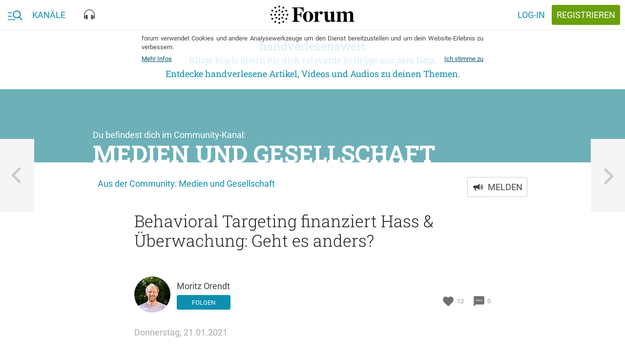

--- FILE ---
content_type: text/html; charset=utf-8
request_url: https://forum.eu/medien-gesellschaft/behavioral-targeting-finanziert-hass-uberwachung-geht-es-anders
body_size: 39155
content:
<!DOCTYPE html>
<!--[if lt IE 7 ]> <html lang="en" class="no-js ie6"> <![endif]-->
<!--[if IE 7 ]> <html lang="en" class="no-js ie7"> <![endif]-->
<!--[if IE 8 ]> <html lang="en" class="no-js ie8"> <![endif]-->
<!--[if IE 9 ]> <html lang="en" class="no-js ie9"> <![endif]-->
<!--[if gte IE 10 ]> <html lang="en" class="no-js ie10"> <![endif]-->
<!--[if !(IE)]> ><! <![endif]-->
<html class='no-js' lang='de'>
<!-- <![endif] -->
<head>
<meta charset="UTF-8">
<title>forum.eu | Behavioral Targeting finanziert Hass &amp; Überwachung: Geht es</title>
<meta name="description" content="Es ist das erste Mal, dass ich so etwas mitbekomme: Kapitaleigner wollen überprüfen, welche (schädliche) gesellschaftliche Wirkung die Anzeigen ihrer Firmen haben:Advertisers are not passive">
<link rel="canonical" href="https://forum.eu/medien-gesellschaft/behavioral-targeting-finanziert-hass-uberwachung-geht-es-anders">
<meta property="fb:pages" content="727049527395062">
<meta property="fb:app_id" content="1102102843200882">
<meta property="og:type" content="article">
<meta property="og:site_name" content="forum">
<meta property="og:locale" content="de_DE">
<meta property="og:title" content="Behavioral Targeting finanziert Hass &amp; Überwachung: Geht es anders?">
<meta property="og:description" content="Es ist das erste Mal, dass ich so etwas mitbekomme: Kapitaleigner wollen überprüfen, welche (schädliche) gesellschaftliche Wirkung die Anzeigen ihrer Firmen haben:Advertisers are not passive">
<meta property="og:image:url" content="/system/dragonfly/production/2021/01/21/4munmg62u1_3cd2a303_bffe_443d_8d4f_d8959d27fc34.jpg">
<meta property="og:image:secure_url" content="/system/dragonfly/production/2021/01/21/4munmg62u1_3cd2a303_bffe_443d_8d4f_d8959d27fc34.jpg">
<meta property="og:image:width" content="600">
<meta property="og:image:height" content="315">
<meta property="og:url" content="https://forum.eu/medien-gesellschaft/behavioral-targeting-finanziert-hass-uberwachung-geht-es-anders">
<meta property="article:section" content="Medien und Gesellschaft">
<meta property="article:published_time" content="2021-01-21T10:56:00+01:00">
<meta property="article:author" content="https://www.facebook.com/moritz.orendt">
<meta name="twitter:card" content="summary_large_image">
<meta name="twitter:site" content="@piqd_de">
<meta name="twitter:creator" content="@MoritzOrendt">
<meta name="twitter:description" content="<p>Es ist das erste Mal, dass ich so etwas mitbekomme: <br></p><p>Kapitaleigner wollen überprüfen, <a href=&quot;https://www.nytimes.com/2021/01/18/business/media/investors-push-home-depot-and-om https://forum.eu/medien-gesellschaft/behavioral-targeting-finanziert-hass-uberwachung-geht-es-anders https://moritzorendt.com/behavioral-targeting/">
<meta name="twitter:image" content="https://forum.eu/system/dragonfly/production/2019/01/31/37bif007bd_MedienUndGesellschaft_s.jpg">
<meta name="viewport" content="width=device-width, initial-scale=1">
<meta name="data-disabled-zoom" content="width=device-width, initial-scale=1, maximum-scale=1, user-scalable=0, viewport-fit=cover">
<meta name="author" content="Moritz Orendt">

<link rel="apple-touch-icon" type="image/png" href="https://cache.forum.eu/assets/favicon/apple-touch-icon-57x57-94d66a1070163892ea157678aed68a74c55af4a58fda7ea0790f074d7590d850.png" sizes="57x57" />
<link rel="apple-touch-icon" type="image/png" href="https://cache.forum.eu/assets/favicon/apple-touch-icon-60x60-3e94aa7b3928d754a91234993799913c13aaaf6cce2f3696aea888081953e05d.png" sizes="60x60" />
<link rel="apple-touch-icon" type="image/png" href="https://cache.forum.eu/assets/favicon/apple-touch-icon-72x72-e721331108286eaae944e02cfc1f32c1c6491a260a076cac5d08a38f30dd843f.png" sizes="72x72" />
<link rel="apple-touch-icon" type="image/png" href="https://cache.forum.eu/assets/favicon/apple-touch-icon-76x76-8186bb4f7fbf24bf32f41460f13c167ea5c85af0070401036028741b8fb95f28.png" sizes="76x76" />
<link rel="apple-touch-icon" type="image/png" href="https://cache.forum.eu/assets/favicon/apple-touch-icon-114x114-49fbdc6504d3e5a5c11b9e3996e1e572f9582ca4b6e1e211e6a123847c159252.png" sizes="114x114" />
<link rel="apple-touch-icon" type="image/png" href="https://cache.forum.eu/assets/favicon/apple-touch-icon-120x120-80a2772a71d451968eda5e117d99da107c8d0674e8be7be462fa2e81d994e33f.png" sizes="120x120" />
<link rel="apple-touch-icon" type="image/png" href="https://cache.forum.eu/assets/favicon/apple-touch-icon-144x144-179984b4b32d1932d1023fc46e2fae7bbaa9b3a619dbd9cac4a9d4068e577607.png" sizes="144x144" />
<link rel="apple-touch-icon" type="image/png" href="https://cache.forum.eu/assets/favicon/apple-touch-icon-152x152-35a0801f60498e2841a63a11ae79d6794e5c3f6953f20f7470bf034af70fd888.png" sizes="152x152" />
<link rel="apple-touch-icon" type="image/png" href="https://cache.forum.eu/assets/favicon/apple-touch-icon-180x180-805f87bdeb5754bc761c2445da621f7bd86acfd4ef891b0a2f9686d4e4172526.png" sizes="180x180" />
<link rel="icon" type="image/png" href="https://cache.forum.eu/assets/favicon/favicon-32x32-2865cefbed38d11152a1a1e04333ba856eb93bb79c776567254797bb4de5faf9.png" sizes="32x32" />
<link rel="icon" type="image/png" href="https://cache.forum.eu/assets/favicon/android-chrome-192x192-d38edbfe055cf578478a5744bcaeb0314e57a381d1c4b5e333627f7f996b4091.png" sizes="192x192" />
<link rel="icon" type="image/png" href="https://cache.forum.eu/assets/favicon/favicon-96x96-4a0f3e7f63dee6248d64bb74cbb30531c7d3f0c4af99c0c25745433eddf8b2c0.png" sizes="96x96" />
<link rel="icon" type="image/png" href="https://cache.forum.eu/assets/favicon/favicon-16x16-910edae9df57f25c792acab2af2ee453547a1892db39e05e5e128798cadeb672.png" sizes="16x16" />
<link rel="manifest" href="https://cache.forum.eu/assets/favicon/manifest-50db40429168925ad6f7838a7febe0d9de00fcfa861dd915ca94d4a259c82e93.json" />
<meta content='#0d8faf' name='msapplication-TileColor'>
<meta content='https://cache.forum.eu/assets/favicon/mstile-144x144-73130eafc17a7989929f492cef951085e30324ddbfd27433a7bf9996520aca7d.png' name='msapplication-TileImage'>
<meta content='#ffffff' name='theme-color'>

<!--[if lte IE 8]>
<script src="//html5shiv.googlecode.com/svn/trunk/html5.js"></script>
<![endif]-->
<script>
//<![CDATA[
window.gon={};gon.js_error_warnings_enabled=false;gon.max_length_for_truncated_pitch_txt=2000;gon.sender_id="969977498856";gon.profile_visible=null;gon.is_current_user=false;gon.user_id=0;gon.locale="de";gon.default_locale="de";gon.block_console_log=true;gon.fonts_fallback_path="https://cache.forum.eu/assets/Roboto-801b668c744cc1a3aff6c55796fd3d25fa52ed3546631e3d08a3c443f19f7781.css";
//]]>
</script>
<script src="https://cache.forum.eu/assets/node_modules/jquery/dist/jquery.min-fc6676be067ef5f046348d75347abf73b8721cdd392dd09dfd855a856ef31754.js"></script>
<script src="https://cache.forum.eu/assets/inline/head-2308120355f9bc33d083b6484bf8e7a37f729130e116f9fd533c72166357fe75.js"></script>

<!-- Google tag (gtag.js) -->
<script async src="https://www.googletagmanager.com/gtag/js?id=G-KCPYE4CG78"></script>
<script>
  window.dataLayer = window.dataLayer || [];
  function gtag(){dataLayer.push(arguments);}
  gtag('js', new Date());

  gtag('config', 'G-KCPYE4CG78');
</script>

<link rel="stylesheet" media="screen" href="https://cache.forum.eu/assets/vendor-f8f86b8cfe859f0a2e9725818396296a86759f98d650c3e8700523e637a0b36d.css" />
<noscript>
<link rel="stylesheet" media="screen" href="https://cache.forum.eu/assets/Roboto-801b668c744cc1a3aff6c55796fd3d25fa52ed3546631e3d08a3c443f19f7781.css" />
</noscript>
<link rel="stylesheet" media="all" href="https://cache.forum.eu/assets/application-62f3ab4c0f72ea587ccdb8b8a4b83bd93fc241dfb1b05f008f3552a894639f40.css" />
<link rel="stylesheet" media="screen" href="https://cache.forum.eu/packs/css/application-59df4147.css" />
<meta name="csrf-param" content="authenticity_token" />
<meta name="csrf-token" content="uH+tLv7mbUcnqakgBPeadoBIuDycS3xaqRjlJ0FcT5CX1XfpDJZsSrADEqfNb8K9AcjQ0st6XajViXlvsjmWoA==" />

</head>
<body class='channels_portfolio_items show' data-initializer-action='show' data-initializer-controller='channels_portfolio_items' id='channels_portfolio_items'>

<div class='pq-panel is-left js-main-nav'>
<div class='pq-nav_body'>
<div class='pq-scroll_wrap'>
<ul class='pq-nav_list'>
<li class='no-scale rspec-search-panel'>
<div class='pq-search-form js-search-form rspec-search-form'>
<form class="js-search-form-form hidden" action="/search" accept-charset="UTF-8" method="get"><input name="utf8" type="hidden" value="&#x2713;" />
<input name='q' type='hidden' value=''>
<input name='typeahead' type='hidden' value='false'>
</form>

<form class="js-search-typeahead-form hidden" action="/search/typeahead" accept-charset="UTF-8" data-remote="true" method="get"><input name="utf8" type="hidden" value="&#x2713;" />
<input name='q' type='hidden'>
<input name='type' type='hidden'>
</form>

<div class='pq-glue-bar l-flexrow'>
<div class='pq-btn is-ghost-6 pq-inner-search-wrap js-flyout-wrap js-focus-search-input is-consuming'>
<div class='pq-autocompletion-flyout rspec-autocomplete-flyout'>
<ul class='js-autocompletion-list'></ul>
</div>
<div class='pq-search-bar-overflow'>
<div class='pq-search-blobs-wrap js-search-term-formatted' data-blobs-length='0'>

</div>
<div class='pq-search-input-wrap js-search-input-replacement' data-placeholder='Suchbegriff'>
<input class='with-no-style js-search-input' name='rspec_search_input' placeholder='Suchbegriff' type='text' value=''>
</div>
</div>
</div>
<button class='pq-btn is-style_2 with-icon icon-search js-search-btn rspec-search-button'>
<span class='is-text'>Suchen</span>
</button>
</div>
</div>
<template id='search-blob-template'>
<span class='is-removable js-search-blob'>
<span class='blob-content'>{{blob}}</span>
<span class='remove js-remove icon-x'></span>
</span>

</template>
<template id='search-typeahead-template'>
<li>{{text}}</li>
</template>

</li>
<li><a href="/">Start</a></li>
<ul class='pq-nav_list rspec-nav_list-call_to_signup'>
<li>
<a class='pq-content_teaser is-in-nav' href='/sign_up'>
<div class='pq-content_teaser-content'>
<p>Jetzt kostenlos anmelden und forum.eu personalisieren!</p>
</div>
</a>
</li>
</ul>

<div class='pq-navigation-divider-2'>
<span class='text-wrap'>
<span>Kanäle</span>
</span>
</div>
<ul class='pq-nav_list rspec-nav_list-other_channels'>
<li><a href="/europa-eu">Europa</a></li>
<li><a href="/feminismus">Feminismen</a></li>
<li><a href="/flucht-und-einwanderung">Flucht und Einwanderung</a></li>
<li><a href="/forum">forum</a></li>
<li><a href="/fundstuecke">Fundstücke</a></li>
<li><a href="/klimawandel">Klima und Wandel</a></li>
<li><a href="/gesundheit">Kopf und Körper</a></li>
<li><a href="/liebe-sex">Liebe, Sex und Wir</a></li>
<li><a href="/literatur">Literatur</a></li>
<li><a href="/medien-gesellschaft">Medien und Gesellschaft</a></li>
<li><a href="/pop-kultur">Pop und Kultur</a></li>
<li><a href="/technologie-gesellschaft">Technologie und Gesellschaft</a></li>
<li><a href="/volkswirtschaft">Volk und Wirtschaft</a></li>
<li><a href="/zeitgeschichte">Zeit und Geschichte</a></li>
</ul>
</ul>

</div>
</div>

</div>
<div class='pq-panel is-right js-channels'>
<div class='pq-nav_body rspec-nav-body-right'>
<div class='pq-scroll_wrap'>
</div>
</div>

</div>
<svg xmlns="http://www.w3.org/2000/svg" xmlns:xlink="http://www.w3.org/1999/xlink" style="position: relative; width: 0; height: 0;" width="0" height="0" version="1.1" class="hidden">
<defs>

<symbol id="icon-delete" viewBox="0 0 70 70">
<path d="M55.371 11.621v5.879h-40.742v-5.879h10.117l3.008-2.871h14.492l3.008 2.871h10.117zM17.5 55.371v-35h35v35c0 3.145-2.734 5.879-5.879 5.879h-23.242c-3.145 0-5.879-2.734-5.879-5.879z"></path>
</symbol>

<symbol id="icon-piggy_coin" viewBox="-8 -7 70 70">
<g transform="translate(1 2)">
	<circle fill="#FFCF60" cx="26.053" cy="25.979" r="31.516"></circle>
	<path fill="#E09B09" d="M53.264,21.136c2.686,15.056-7.34,29.439-22.396,32.128c-15.059,2.686-29.443-7.34-32.132-22.396   C-3.95,15.808,6.078,1.424,21.134-1.263C36.192-3.949,50.573,6.078,53.264,21.136z"></path>
	<path fill="none" stroke="#FFCF60" stroke-width="1.5" d="M12.045,42.104c-1.523-1.463-6.531-6.631-7.508-14.979   c-0.772-6.584,1.369-11.661,2.385-13.729"></path>
	<path fill="#FFCF60" d="M34.715,17.032c-9.432-3.542-18.084-2.222-21.054,2.358c-0.783,1.21-2.757,5.096-1.135,8.822   c0.703,1.611,1.836,2.645,2.621,3.232v4.849h3.713l0.962-1.922h11.093l0.875,2.185h3.844V31.84l0.83-0.83h3.887   c0.176,0,2.186-6.771,2.186-6.771l-4.195-1.398l-0.699-2.534l8.293-8.381l-8.729,4.538L34.715,17.032z"></path>
</g>
</symbol>


<symbol id="icon-search" viewBox="0 0 70 70">
<path stroke-width="6" d="M27.754 40.879c7.246 0 13.125-5.879 13.125-13.125s-5.879-13.125-13.125-13.125-13.125 5.879-13.125 13.125 5.879 13.125 13.125 13.125zM45.254 40.879l14.492 14.492-4.375 4.375-14.492-14.492v-2.324l-0.82-0.82c-3.281 2.871-7.656 4.512-12.305 4.512-10.527 0-19.004-8.34-19.004-18.867s8.477-19.004 19.004-19.004 18.867 8.477 18.867 19.004c0 4.648-1.641 9.023-4.512 12.305l0.82 0.82h2.324z"></path>
</symbol>

<symbol id="icon-heart" viewBox="0 0 24 24">
  <path d="M0 0h24v24H0z" fill="none"></path>
  <path d="M12 21.35l-1.45-1.32C5.4 15.36 2 12.28 2 8.5 2 5.42 4.42 3 7.5 3c1.74 0 3.41.81 4.5 2.09C13.09 3.81 14.76 3 16.5 3 19.58 3 22 5.42 22 8.5c0 3.78-3.4 6.86-8.55 11.54L12 21.35z"></path>
</symbol>

<symbol id="icon-eye" viewBox="0 0 24 24">
  <path d="M0 0h24v24H0z" fill="none"></path>
  <path d="M12 4.5C7 4.5 2.73 7.61 1 12c1.73 4.39 6 7.5 11 7.5s9.27-3.11 11-7.5c-1.73-4.39-6-7.5-11-7.5zM12 17c-2.76 0-5-2.24-5-5s2.24-5 5-5 5 2.24 5 5-2.24 5-5 5zm0-8c-1.66 0-3 1.34-3 3s1.34 3 3 3 3-1.34 3-3-1.34-3-3-3z"></path>
</symbol>

<symbol id="icon-comment" viewBox="0 0 24 24">
  <path d="M0 0h24v24H0z" fill="none"></path>
  <path d="M20 2H4c-1.1 0-1.99.9-1.99 2L2 22l4-4h14c1.1 0 2-.9 2-2V4c0-1.1-.9-2-2-2zM9 11H7V9h2v2zm4 0h-2V9h2v2zm4 0h-2V9h2v2z"></path>
</symbol>

<symbol id="icon-more_horiz" viewBox="0 0 70 70">
<path d="M35 29.121c3.145 0 5.879 2.734 5.879 5.879s-2.734 5.879-5.879 5.879-5.879-2.734-5.879-5.879 2.734-5.879 5.879-5.879zM52.5 29.121c3.145 0 5.879 2.734 5.879 5.879s-2.734 5.879-5.879 5.879-5.879-2.734-5.879-5.879 2.734-5.879 5.879-5.879zM17.5 29.121c3.145 0 5.879 2.734 5.879 5.879s-2.734 5.879-5.879 5.879-5.879-2.734-5.879-5.879 2.734-5.879 5.879-5.879z"></path>
</symbol>

<symbol id="icon-format_list_bulleted" viewBox="0 0 70 70">
<path d="M20.371 14.629h40.879v5.742h-40.879v-5.742zM20.371 37.871v-5.742h40.879v5.742h-40.879zM20.371 55.371v-5.742h40.879v5.742h-40.879zM11.621 48.125c2.461 0 4.375 2.051 4.375 4.375s-2.051 4.375-4.375 4.375-4.375-2.051-4.375-4.375 1.914-4.375 4.375-4.375zM11.621 13.125c2.461 0 4.375 1.914 4.375 4.375s-1.914 4.375-4.375 4.375-4.375-1.914-4.375-4.375 1.914-4.375 4.375-4.375zM11.621 30.625c2.461 0 4.375 1.914 4.375 4.375s-1.914 4.375-4.375 4.375-4.375-1.914-4.375-4.375 1.914-4.375 4.375-4.375z"></path>
</symbol>

<symbol id="icon-playlist_add_check" viewBox="0 0 70 70">
<path d="M62.754 33.496l4.375 4.375-20.371 20.508-13.262-13.125 4.375-4.375 8.887 8.75zM5.879 46.621v-5.742h23.242v5.742h-23.242zM40.879 17.5v5.879h-35v-5.879h35zM40.879 29.121v5.879h-35v-5.879h35z"></path>
</symbol>

<symbol id="icon-subject" viewBox="0 0 70 70">
<path d="M11.621 14.629h46.758v5.742h-46.758v-5.742zM11.621 43.75v-5.879h46.758v5.879h-46.758zM58.379 26.25v5.879h-46.758v-5.879h46.758zM40.879 49.629v5.742h-29.258v-5.742h29.258z"></path>
</symbol>

<symbol id="icon-sort" viewBox="0 0 70 70">
<path d="M8.75 37.871v-5.742h35v5.742h-35zM8.75 17.5h52.5v5.879h-52.5v-5.879zM8.75 52.5v-5.879h17.5v5.879h-17.5z"></path>
</symbol>

<symbol id="icon-close" viewBox="0 0 70 70">
<path d="M55.371 18.73l-16.27 16.27 16.27 16.27-4.102 4.102-16.27-16.27-16.27 16.27-4.102-4.102 16.27-16.27-16.27-16.27 4.102-4.102 16.27 16.27 16.27-16.27z"></path>
</symbol>

<symbol id="icon-highlight_off" viewBox="0 0 70 70">
<path d="M35 58.379c12.852 0 23.379-10.527 23.379-23.379s-10.527-23.379-23.379-23.379-23.379 10.527-23.379 23.379 10.527 23.379 23.379 23.379zM35 5.879c16.133 0 29.121 12.988 29.121 29.121s-12.988 29.121-29.121 29.121-29.121-12.988-29.121-29.121 12.988-29.121 29.121-29.121zM42.52 23.379l4.102 4.102-7.52 7.52 7.52 7.52-4.102 4.102-7.52-7.52-7.52 7.52-4.102-4.102 7.52-7.52-7.52-7.52 4.102-4.102 7.52 7.52z"></path>
</symbol>

<symbol id="icon-notifications" viewBox="0 0 70 70">
<path d="M46.621 49.629v-17.5c0-7.246-4.375-13.125-11.621-13.125s-11.621 5.879-11.621 13.125v17.5h23.242zM52.5 46.621l5.879 5.879v2.871h-46.758v-2.871l5.879-5.879v-14.492c0-9.023 4.785-16.406 13.125-18.457v-2.051c0-2.461 1.914-4.375 4.375-4.375s4.375 1.914 4.375 4.375v2.051c8.34 2.051 13.125 9.57 13.125 18.457v14.492zM35 64.121c-3.145 0-5.879-2.598-5.879-5.742h11.758c0 3.145-2.734 5.742-5.879 5.742z"></path>
</symbol>

<symbol id="icon-face" viewBox="0 0 70 70">
<path d="M35 58.379c12.852 0 23.379-10.527 23.379-23.379 0-2.324-0.41-4.512-0.957-6.563-2.051 0.547-4.238 0.684-6.563 0.684-9.844 0-18.457-4.785-23.789-12.305-2.871 6.973-8.477 12.715-15.313 15.723-0.137 0.82-0.137 1.641-0.137 2.461 0 12.852 10.527 23.379 23.379 23.379zM35 5.879c16.133 0 29.121 12.988 29.121 29.121s-12.988 29.121-29.121 29.121-29.121-12.988-29.121-29.121 12.988-29.121 29.121-29.121zM43.75 34.316c2.051 0 3.691 1.504 3.691 3.555s-1.641 3.691-3.691 3.691-3.691-1.641-3.691-3.691 1.641-3.555 3.691-3.555zM26.25 34.316c2.051 0 3.691 1.504 3.691 3.555s-1.641 3.691-3.691 3.691-3.691-1.641-3.691-3.691 1.641-3.555 3.691-3.555z"></path>
</symbol>
<symbol id="icon-burger_search" viewBox="0 0 38 24">
  <g fill="currentColor" fill-rule="evenodd">
    <path d="M0 5h11v2H0zM0 14h11v2H0zM0 23h20v2H0z"></path>
    <path fill-rule="nonzero" d="M37.62 22.771l-6.163-6.188c1.585-1.819 2.453-4.107 2.453-6.49C33.91 4.529 29.22 0 23.455 0S13 4.528 13 10.094c0 5.565 4.69 10.093 10.455 10.093a10.6 10.6 0 0 0 5.99-1.826l6.21 6.235c.259.26.608.404.982.404.354 0 .69-.13.945-.367.542-.504.56-1.338.038-1.862zM23.455 2.633c4.26 0 7.727 3.347 7.727 7.46 0 4.115-3.466 7.461-7.727 7.461s-7.728-3.346-7.728-7.46 3.467-7.46 7.728-7.46z"></path>
  </g>
</symbol>

<symbol id="icon-video" viewBox="0 0 18 14">
  <g fill="none" fill-rule="evenodd" stroke="currentColor">
    <rect width="17" height="13" x=".5" y=".5" rx="2"></rect>
    <path d="M7.27 3.686a.5.5 0 0 0-.77.42v5.81a.5.5 0 0 0 .734.441l4.95-2.627a.5.5 0 0 0 .035-.862L7.27 3.686z"></path>
  </g>
</symbol>

<symbol id="icon-text" viewBox="0 0 19 14">
  <g fill="none" fill-rule="evenodd">
    <g stroke="currentColor" stroke-linecap="square">
        <path d="M14.5 4h3.1M.5 7h17M.5 10h17.09M.5 13h17.09"></path>
    </g>
    <path fill="currentColor" fill-rule="nonzero" d="M3.23 3.886H1.302L.9 5.045H0L1.88.068h.776l1.883 4.977h-.902L3.23 3.886zM1.545 3.19h1.442l-.72-2.064-.722 2.064zm3.558 1.856V.068h1.706c.562 0 .99.113 1.285.339.294.225.44.561.44 1.008 0 .228-.06.433-.184.615a1.188 1.188 0 0 1-.54.424c.269.073.477.21.624.412a1.2 1.2 0 0 1 .22.726c0 .467-.15.826-.45 1.077-.299.25-.728.376-1.286.376H5.103zm.865-2.246v1.555h.96c.271 0 .483-.067.636-.201.153-.135.229-.321.229-.56 0-.518-.264-.782-.793-.794H5.968zm0-.635h.847c.27 0 .48-.061.631-.183.152-.122.227-.295.227-.518 0-.246-.07-.424-.21-.533-.14-.11-.358-.164-.654-.164h-.841v1.398zm7.348 1.26c-.05.532-.246.946-.587 1.243-.342.298-.797.446-1.364.446a1.94 1.94 0 0 1-1.048-.282 1.85 1.85 0 0 1-.699-.801 2.892 2.892 0 0 1-.256-1.207v-.465c0-.469.083-.883.25-1.24a1.88 1.88 0 0 1 .715-.827c.311-.194.67-.291 1.079-.291.549 0 .991.15 1.326.448.335.298.53.72.584 1.264h-.86c-.042-.357-.146-.615-.314-.774-.167-.158-.413-.237-.736-.237-.376 0-.665.137-.867.412-.201.274-.304.677-.309 1.208v.44c0 .538.096.949.289 1.231.192.283.474.424.846.424.34 0 .594-.076.765-.229.171-.153.28-.407.325-.762h.861z"></path>
  </g>
</symbol>

<symbol id="icon-audio" viewBox="0 0 22 21">
  <g fill="currentColor" fill-rule="evenodd">
    <path d="M11 0C4.958 0 0 5.175 0 11.536v5.428C0 18.087.867 19 1.934 19h.644v-6.786h-.644c-.227 0-.442.05-.645.125v-.803C1.29 5.923 5.67 1.357 11 1.357s9.71 4.566 9.71 10.179v.803a1.826 1.826 0 0 0-.644-.125h-.644V19h.644C21.133 19 22 18.087 22 16.964v-5.428C22 5.175 17.042 0 11 0"></path>
    <path d="M6.5 20c.552 0 1-.288 1-.643v-7.714c0-.355-.448-.643-1-.643h-1c-1.105 0-2 .576-2 1.286v6.428c0 .71.895 1.286 2 1.286h1zM15.5 20c-.552 0-1-.288-1-.643v-7.714c0-.355.448-.643 1-.643h1c1.105 0 2 .576 2 1.286v6.428c0 .71-.895 1.286-2 1.286h-1z"></path>
  </g>
</symbol>

<symbol id="icon-x" viewBox="0 0 1024 1024">
  <title>icon-x</title>
  <path class="path1" d="M886.4 811.52l-300.48-300.48 290.88-290.88-73.6-73.6-291.2 290.56-299.52-299.52-74.88 74.88 299.84 299.52-297.28 297.28 73.6 73.6 297.28-296.96 300.48 300.48 74.88-74.88z"></path>
</symbol>
<symbol id="icon-menu" viewBox="0 0 1024 1024">
  <title>menu</title>
  <path class="path1" d="M943.36 464h-862.72v96h863.040l-0.32-96zM943.36 703.68h-862.72v96h863.040l-0.32-96zM943.36 224.32h-862.72v96h863.040l-0.32-96z"></path>
</symbol>

<symbol id="icon-back" viewBox="0 0 1000 1000">
  <title>icon-back</title>
  <path transform="scale(0.80) translate(100, 100)" d="M417 500l368 368-101 101-469-469L684 31l101 101-368 368z"></path>
</symbol>

<symbol id="icon-search" viewBox="0 0 84 84">
  <title>search</title>
  <path transform="scale(0.80) translate(10, 10)" class="path1" d="M33.743,62.688c6.772,0.032,13.331-2.356,18.496-6.734l22.444,22.443c1.021,1.029,2.681,1.037,3.709,0.018     c0.007-0.006,0.013-0.012,0.019-0.018c1.028-1.02,1.037-2.68,0.017-3.709c-0.004-0.006-0.011-0.013-0.017-0.019L55.94,52.254     c10.244-12.222,8.643-30.435-3.577-40.68C47.146,7.2,40.551,4.81,33.743,4.826c-15.901,0-28.931,13.03-28.931,28.931     C4.843,49.724,17.778,62.658,33.743,62.688z M33.743,10.071c13.082,0,23.687,10.605,23.687,23.686     c0,13.083-10.604,23.687-23.687,23.687c-13.081,0-23.686-10.604-23.686-23.687l0,0c0.03-13.063,10.622-23.643,23.686-23.658V10.071z     "></path>
</symbol>

<symbol id="icon-login" viewBox="0 0 84 84">
  <title>login</title>
  <path transform="scale(0.80) translate(10, 10)" class="path1" d="M13.592,45.089h37.292l-9.006,9.148c-1.189,1.208-1.189,3.164,0,4.37c1.187,1.208,3.115,1.208,4.303,0   l14.205-14.421c1.188-1.207,1.188-3.164,0-4.371L46.181,25.393c-0.593-0.604-1.373-0.905-2.15-0.905   c-0.779,0-1.559,0.302-2.152,0.905c-1.189,1.206-1.189,3.162,0,4.37l9.008,9.146H13.592c-1.682,0-3.044,1.385-3.044,3.091   C10.548,43.707,11.91,45.089,13.592,45.089L13.592,45.089z M44.03,14.186h23.335v55.629H44.03c-1.683,0-3.045,1.385-3.045,3.091   c0,1.707,1.362,3.091,3.045,3.091h26.379c1.681,0,3.043-1.384,3.043-3.091v-61.81c0-1.708-1.362-3.092-3.043-3.092H44.03   c-1.683,0-3.045,1.384-3.045,3.092C40.985,12.802,42.348,14.186,44.03,14.186L44.03,14.186z"></path>
</symbol>

<symbol id="icon-wheel" viewBox="0 0 84 84">
  <title>wheel</title>
  <path transform="scale(0.80) translate(10, 10)" class="path1" d="M80.79,49.56V33.9l-15.391-2.61l-2.609-4.32l5.399-14.58L54.33,4.83l-9.45,11.521l-5.76,0.27L28.86,4.561   l-13.41,8.01l5.76,14.31l-2.88,4.32L3.21,34.08L3.39,49.56l14.85,2.88l2.25,4.86l-5.04,14.49l13.86,7.649l9.45-11.25h6.39   l9.54,11.25l13.5-7.829l-5.31-13.95l2.79-5.221L80.79,49.56z M42,57.84c-8.73,0-15.84-7.11-15.84-15.84S33.27,26.16,42,26.16   c8.729,0,15.84,7.11,15.84,15.84S50.729,57.84,42,57.84z"></path>
</symbol>

<symbol id="icon-pennies" viewBox="0 0 60 40">
  <title>pennies</title>
  <defs>
      <path id="a" d="M37.96 4.057C22.872-1.33 7.56-.077 2.813 6.89 1.559 8.73-1.6 14.643.995 20.31c1.121 2.447 2.936 4.023 4.193 4.916v7.375h5.94l1.537-2.924h17.749L31.81 33h6.149v-7.175l1.327-1.262h6.22c.28 0 3.493-10.298 3.493-10.298l-6.708-2.126-1.118-3.853L49 0 37.96 4.057z"></path>
  </defs>
  <g fill="none" fill-rule="evenodd" transform="translate(3 5)">
      <mask id="b" fill="#fff">
          <use xlink:href="#a"></use>
      </mask>
      <path stroke="#FFF" stroke-width="2" d="M37.953 2.994l14.695-5.4L42.294 8.556l.81 2.791 7.147 2.266-.296.95a288.605 288.605 0 0 1-.508 1.613c-.383 1.209-.77 2.418-1.138 3.547l-.115.353c-.449 1.373-.831 2.51-1.127 3.342-.17.478-.31.853-.42 1.12a4.646 4.646 0 0 1-.175.385 1.527 1.527 0 0 1-.134.214c-.195.26-.396.426-.831.426h-5.82l-.727.69V34h-7.813l-1.398-3.322H13.27l-1.538 2.924H4.188v-7.869c-1.721-1.306-3.15-2.927-4.102-5.006-2.25-4.914-.845-10.373 1.9-14.4 5.039-7.395 20.626-8.71 35.967-3.333z"></path>
      <path fill="#FFF" d="M38.019 5.665c-.056-.268.017-.568.165-.671.335-.232.68-.427 1.028-.577 1.46-.632 3-.546 4.58.258.151.077.24.364.197.64-.042.277-.2.44-.352.361-1.484-.754-2.928-.837-4.292-.248-.324.14-.646.32-.957.538a.177.177 0 0 1-.102.034c-.115 0-.224-.127-.267-.335z" mask="url(#b)" transform="rotate(-111 41 5)"></path>
      <path fill="#FFF" d="M42.016 4.665c-.047-.268.014-.568.137-.671.28-.232.567-.427.857-.577 1.217-.632 2.5-.546 3.816.258.127.077.2.364.165.64-.035.277-.167.44-.293.361-1.237-.754-2.44-.837-3.578-.248-.269.14-.537.32-.797.538a.132.132 0 0 1-.085.034c-.096 0-.186-.127-.222-.335z" mask="url(#b)" transform="rotate(-127 44.5 4)"></path>
      <path fill="#FFF" d="M11 9c-.402 0-.782-.318-.934-.837-.197-.67.061-1.42.577-1.678a24.216 24.216 0 0 1 3.6-1.443c5.11-1.58 10.5-1.363 16.026.646.532.193.843.91.694 1.601-.15.69-.7 1.098-1.232.901-5.194-1.886-10.25-2.094-15.025-.62a22.39 22.39 0 0 0-3.349 1.344A.797.797 0 0 1 11 9" mask="url(#b)" transform="rotate(3 20.5 6.5)"></path>
      <path fill="#FFF" d="M38 12.5c0 1.381-.671 2.5-1.5 2.5-.828 0-1.5-1.119-1.5-2.5s.672-2.5 1.5-2.5c.829 0 1.5 1.119 1.5 2.5" mask="url(#b)"></path>
      <path stroke="#FFF" stroke-linecap="square" stroke-width="2" d="M23.958 15.385C19.911 13.82 10 13.276 10 15.385c0 1.054 5.082 1.695 4.595 1.71-1.068.033-3.208.292-2.71 1.202 1.16 2.125 5.421 1.259 4.701 1.395-1.363.26-2.255.593-2.044 1.09.825 1.95 7.212 1.263 9.416 0 2.505-1.436 2.932-4.263 0-5.397z" mask="url(#b)" transform="rotate(15 18 18)"></path>
  </g>
</symbol>

<symbol id="icon-payment" viewBox="0 0 44 51">
  <title>payment</title>
  <defs>
      <path id="a" d="M0 .078h43.934v51.055H0z"></path>
  </defs>
  <g fill="none" fill-rule="evenodd">
      <mask id="b" fill="#fff">
          <use xlink:href="#a"></use>
      </mask>
      <path fill="#FFF" d="M41.8 12.198l-5.867 10.966h-12.1L33 6.099l8.311 4.559c.611.246.795.986.489 1.54zm-1.711 22.671h.061v5.36h-5.806a.97.97 0 0 1-.977-.986v-3.388a.97.97 0 0 1 .977-.986h5.745zm-1.956 13.738a.55.55 0 0 1-.55.555H2.444a.55.55 0 0 1-.55-.555V25.69a.55.55 0 0 1 .55-.555h35.079a.55.55 0 0 1 .55.555v7.208h-3.729c-1.65 0-2.933 1.355-2.933 2.957v3.388a2.946 2.946 0 0 0 2.933 2.957h3.79v6.407zM1.894 21.131c0-.185.245-.493.55-.493h9.962l-1.345 2.464H2.444c-.183 0-.366 0-.55.062v-2.033zM24.322 2.649c.306-.554 1.04-.8 1.59-.493l1.527.863-10.756 20.145h-3.36l11-20.515zm6.967 2.464l-9.656 18.051h-2.75l10.328-19.16 2.078 1.11zm11 3.758L26.828.431c-1.467-.8-3.484-.185-4.278 1.294l-9.044 16.942h-11C1.1 18.667 0 19.776 0 21.193v27.415c0 1.417 1.1 2.525 2.506 2.525h35.138c1.406 0 2.506-1.108 2.506-2.526V42.2h1.039a.97.97 0 0 0 .978-.985v-7.331a.97.97 0 0 0-.978-.986H40.15V25.69c0-1.17-.856-2.218-1.956-2.464l5.378-10.042A3.243 3.243 0 0 0 42.29 8.87z" mask="url(#b)"></path>
      <path fill="#FFF" d="M38.068 13.37l-.58 1.231c-.174.324-.58.454-.87.26l-.464-.325c-.116-.065-.232-.26-.29-.389-.058-.194-.058-.389.058-.519l.58-1.231c.116-.195.348-.39.58-.39.116 0 .174 0 .29.065l.464.26c.232.259.348.648.232 1.037m.638-2.788l-.464-.26c-1.16-.713-2.726-.194-3.364 1.103l-.58 1.232c-.29.648-.407 1.426-.175 2.14a2.558 2.558 0 0 0 1.219 1.62l.464.26c.348.194.754.324 1.16.324.928 0 1.74-.584 2.204-1.426l.58-1.232c.58-1.362.116-3.048-1.044-3.761"></path>
  </g>
</symbol>


<symbol id="icon-userabo" viewBox="0 0 38 43">
  <title>userabo</title>
  <g fill="#FFF" fill-rule="evenodd">
      <path d="M28 17.5h-5.345c-.637 0-1.155-.672-1.155-1.5s.518-1.5 1.155-1.5H28V9.155C28 8.518 28.672 8 29.5 8s1.5.518 1.5 1.155V14.5h5.345c.637 0 1.155.672 1.155 1.5s-.518 1.5-1.155 1.5H31v5.345c0 .637-.672 1.155-1.5 1.155s-1.5-.518-1.5-1.155V17.5zM13.25 2.5c-3.17 0-5.75 2.58-5.75 5.75S10.08 14 13.25 14 19 11.42 19 8.25 16.42 2.5 13.25 2.5m0 14C8.701 16.5 5 12.799 5 8.25 5 3.701 8.701 0 13.25 0c4.549 0 8.25 3.701 8.25 8.25 0 4.549-3.701 8.25-8.25 8.25M13.25 19.5C7.322 19.5 2.5 25.388 2.5 32.625 2.5 39.644 6.585 40 13.25 40S24 39.644 24 32.625C24 25.388 19.178 19.5 13.25 19.5m0 23C7.347 42.5 0 42.5 0 32.625 0 24.01 5.944 17 13.25 17S26.5 24.01 26.5 32.625c0 9.875-7.347 9.875-13.25 9.875"></path>
  </g>
</symbol>


<symbol id="icon-mail" viewBox="0 0 84 84">
  <title>mail</title>
  <path transform="" class="path1" d="M1.691,13.856V69.42h80.617V13.856H1.691z M77.537,18.799L42,44.365L6.464,18.799H77.537z M6.464,23.827   l25.14,18.408l-25.14,19.77V23.827z M77.537,64.392H7.146l26.589-20.537L42,49.989l8.948-6.562l26.674,20.88v0.085H77.537z    M77.537,61.069L52.908,41.979l24.629-18.152V61.069z"></path>
</symbol>

<symbol id="icon-check" viewBox="0 0 84 84">
  <title>check</title>
  <path transform="scale(0.80) translate(10, 10)" class="path1" d="M38.149,69.522c-3.644,3.644-9.605,3.644-13.249,0L4.199,48.821c-3.644-3.644-3.644-9.605,0-13.332   c3.726-3.644,9.688-3.644,13.332,0l12.338,12.338c0.911,0.911,2.401,0.911,3.312,0L66.47,14.54c3.726-3.726,9.688-3.726,13.332,0   c1.821,1.739,2.732,4.14,2.732,6.625c0,2.484-0.994,4.885-2.732,6.707L38.149,69.522z"></path>
</symbol>

<symbol id="icon-email-check" viewBox="0 0 130 84">
  <title>email-check</title>
  <path transform="" class="path1" d="M24.691,11.856V67.42h80.617V11.856H24.691z M100.537,16.799L65,42.365L29.464,16.799H100.537z      M29.464,21.827l25.141,18.408l-25.141,19.77V21.827z M100.537,62.393H30.146l26.589-20.537L65,47.989l8.948-6.562l26.674,20.88     v0.086H100.537z M100.537,59.068L75.908,39.979l24.629-18.152V59.068z"></path>
  <path transform="" class="path1" d="M105.666,68.698c-1.957,1.958-5.16,1.958-7.117,0L87.427,57.576c-1.958-1.957-1.958-5.16,0-7.162     c2.002-1.957,5.205-1.957,7.163,0l6.628,6.629c0.489,0.489,1.29,0.489,1.78,0l17.885-17.884c2.001-2.002,5.204-2.002,7.162,0     c0.979,0.935,1.468,2.224,1.468,3.56c0,1.334-0.534,2.624-1.468,3.604L105.666,68.698z"></path>
</symbol>

<symbol id="icon-news" viewBox="0 0 84 84">
  <title>news</title>
  <path transform="" class="path1" d="M72.843,12.311c-0.166,0-0.335,0.02-0.506,0.06L42,19.578L11.662,12.37c-0.17-0.04-0.34-0.06-0.507-0.06   C9.998,12.311,9,13.245,9,14.457v47.76c0,0.992,0.686,1.855,1.657,2.086c0.331,0.078,30.674,7.291,30.873,7.334   c0.154,0.033,0.313,0.053,0.475,0.053c0.162,0,0.327-0.02,0.497-0.059l30.839-7.328C74.314,64.072,75,63.209,75,62.217v-47.76   C75,13.245,74.001,12.311,72.843,12.311L72.843,12.311z M70.679,60.523l-28.677,6.812H42V23.99l1.005-0.239l27.674-6.574V60.523z    M70.679,60.523 M46.967,42.742c-1.027,0.25-2.02-0.523-2.02-1.573V31.106c0-0.747,0.514-1.396,1.243-1.574l11.252-2.739   c1.027-0.25,2.019,0.522,2.019,1.572V38.43c0,0.746-0.514,1.396-1.243,1.574L46.967,42.742L46.967,42.742z M46.967,42.742    M45.014,49.594c-0.291-1.148,0.412-2.314,1.568-2.604l18.312-4.512c1.157-0.287,2.331,0.41,2.621,1.561   c0.29,1.148-0.413,2.314-1.57,2.602l-18.311,4.514c-0.177,0.043-0.354,0.064-0.527,0.064C46.14,51.219,45.259,50.568,45.014,49.594   L45.014,49.594z M45.014,49.594 M64.894,50.299c1.157-0.289,2.331,0.408,2.621,1.561c0.29,1.148-0.413,2.314-1.57,2.602   l-18.311,4.514c-0.177,0.043-0.354,0.064-0.527,0.064c-0.967,0-1.848-0.65-2.093-1.625c-0.291-1.148,0.412-2.314,1.568-2.604   L64.894,50.299L64.894,50.299z M64.894,50.299"></path>
</symbol>

<symbol id="icon-commenting" viewBox="0 0 84 84">
  <title>commenting</title>
  <path transform="" class="path1" d="M43.353,12.606C23.555,12.606,6,24.354,6,37.936c0,9.034,4.944,16.74,13.488,21.246v0.463   c-0.439,5.876-4.039,7.69-4.039,7.69l-8.11,4.059h9.01c11.25,0,19.355-4.964,22.96-8.587h3.583C62.245,62.807,78,51.498,78,37.472   C78,23.473,62.684,12.606,43.353,12.606L43.353,12.606z M42.892,58.277h-4.943l-0.9,0.904c-2.244,2.278-7.211,6.339-14.854,7.712   c1.361-2.277,2.261-4.992,2.261-9.059V56.49l-1.361-0.464c-8.082-4.064-12.587-10.402-12.587-18.091   c0-10.861,15.754-20.801,32.847-20.801c16.654,0,30.143,9.029,30.143,20.801C73.495,48.779,59.546,58.277,42.892,58.277   L42.892,58.277z M42.892,58.277 M33.004,39.75c0,2.493-2.025,4.529-4.506,4.529c-2.479,0-4.505-2.036-4.505-4.529   c0-2.499,2.025-4.529,4.505-4.529C30.979,35.221,33.004,37.251,33.004,39.75L33.004,39.75z M33.004,39.75 M46.491,39.75   c0,2.493-2.019,4.529-4.505,4.529c-2.48,0-4.478-2.036-4.478-4.529c0-2.499,1.997-4.529,4.478-4.529   C44.473,35.221,46.491,37.251,46.491,39.75L46.491,39.75z M46.491,39.75 M60.007,39.75c0,2.493-2.024,4.529-4.504,4.529   c-2.487,0-4.506-2.036-4.506-4.529c0-2.499,2.019-4.529,4.506-4.529C57.982,35.221,60.007,37.251,60.007,39.75L60.007,39.75z    M60.007,39.75"></path>
</symbol>

<symbol id="icon-earth" viewBox="0 0 84 84">
  <title>earth</title>
  <path transform="" class="path1" d="M70.576,25.434c-2.952-5.055-6.955-9.057-12.011-12.007C53.51,10.476,47.988,9,42.001,9   s-11.509,1.476-16.563,4.427c-5.058,2.948-9.061,6.952-12.011,12.007C10.475,30.492,9,36.013,9,42.001   c0,5.984,1.475,11.506,4.427,16.563c2.95,5.055,6.953,9.06,12.008,12.007C30.492,73.523,36.014,75,42.001,75   s11.509-1.477,16.564-4.429c5.055-2.947,9.059-6.952,12.011-12.007C73.523,53.507,75,47.985,75,42.001   C75,36.013,73.523,30.489,70.576,25.434L70.576,25.434z M58.755,26.875c0.058,0.027,0.188,0.015,0.387-0.045   c0.2-0.057,0.365-0.069,0.494-0.041s0.193,0.142,0.193,0.342c0.172-0.172,0.258-0.285,0.258-0.342c0.028,0.37,0.121,0.672,0.281,0.9   c0.156,0.23,0.406,0.33,0.752,0.303l-0.088,0.945c-0.086,0.144-0.298,0.249-0.645,0.32c-0.345,0.072-0.559,0.137-0.646,0.193   c-0.085,0.029-0.294,0.201-0.621,0.516c-0.328,0.317-0.466,0.502-0.409,0.559c-0.486-0.543-1.217-0.701-2.191-0.471   c-1.086,0.173-1.833,0.342-2.233,0.514c-0.457,0.23-0.773,0.446-0.943,0.645c-0.031,0.028-0.08,0.132-0.152,0.301   c-0.072,0.174-0.142,0.33-0.215,0.475c-0.07,0.142-0.135,0.215-0.193,0.215c0.175-0.029,0.368-0.166,0.58-0.407   c0.218-0.245,0.353-0.382,0.411-0.411c0.743-0.486,1.359-0.659,1.848-0.512c0.631,0.173,0.732,0.401,0.302,0.688   c-0.058,0.057-0.21,0.08-0.45,0.065c-0.245-0.014-0.41-0.009-0.495,0.022c0.258,0.057,0.472,0.137,0.644,0.234   c0.173,0.101,0.217,0.237,0.129,0.409c0.458,0.258,0.545,0.543,0.258,0.86c-0.371,0.37-0.814,0.527-1.332,0.472   c0.088,0,0.088,0.056,0,0.172l-0.73,0.472c-0.057,0.027-0.242,0.101-0.559,0.217c-0.314,0.112-0.529,0.241-0.645,0.386   c-0.084,0.112-0.129,0.285-0.129,0.515c0,0.229-0.016,0.401-0.043,0.518c-0.028,0.114-0.143,0.142-0.344,0.085   c-0.086,0.173-0.35,0.31-0.795,0.407c-0.443,0.1-0.737,0.252-0.881,0.451c0.173,0.23,0.156,0.457-0.043,0.688   c-0.344,0.288-0.645,0.26-0.902-0.085c-0.145,0.056-0.25,0.199-0.322,0.43c-0.071,0.229-0.18,0.387-0.321,0.474   c0.2,0.313,0.171,0.544-0.085,0.688c0.027,0,0.092,0.029,0.193,0.085c0.098,0.057,0.206,0.129,0.322,0.214   c0.112,0.088,0.185,0.131,0.213,0.131c-0.113,0.256-0.273,0.385-0.473,0.385c0.172,0.46-0.043,0.96-0.645,1.506   c-0.113,0.112-0.295,0.227-0.535,0.343c-0.245,0.113-0.467,0.208-0.668,0.278c-0.2,0.071-0.316,0.123-0.344,0.151   c-0.287,0.258-0.501,0.523-0.645,0.796c-0.143,0.271-0.166,0.536-0.064,0.793c0.101,0.261,0.365,0.431,0.796,0.519l0.041,0.342   v0.772l0.044,0.345c0.027,0.201,0.051,0.379,0.064,0.539c0.013,0.157,0.013,0.357,0,0.6c-0.014,0.245-0.078,0.381-0.193,0.407   c-0.114,0.031-0.271,0-0.472-0.085c-0.231-0.114-0.502-0.744-0.818-1.891c-0.058-0.286-0.229-0.629-0.515-1.029   c-0.146,0.141-0.266,0.233-0.366,0.277c-0.099,0.044-0.171,0.052-0.214,0.021c-0.043-0.028-0.122-0.093-0.236-0.192   c-0.114-0.099-0.215-0.179-0.299-0.235c-0.145-0.087-0.395-0.157-0.755-0.216c-0.355-0.057-0.58-0.129-0.665-0.214   c-0.688,0.518-1.104,0.387-1.246-0.387c-0.057,0.146-0.052,0.339,0.021,0.58c0.072,0.245,0.108,0.382,0.108,0.409   c-0.201,0.373-0.515,0.402-0.945,0.085c-0.172-0.17-0.566-0.193-1.182-0.064s-1.025,0.149-1.224,0.064   c0.028,0,0.085,0.044,0.17,0.129c0.087,0.057,0.144,0.1,0.173,0.128c-0.029,0.117-0.072,0.202-0.129,0.258   c-0.057,0.057-0.116,0.077-0.173,0.065c-0.057-0.014-0.121-0.014-0.193,0c-0.072,0.012-0.137,0.035-0.192,0.063   c-0.116,0.085-0.258,0.237-0.431,0.451s-0.302,0.351-0.386,0.407c0.173,0.457,0.249,0.811,0.236,1.053   c-0.015,0.245-0.059,0.603-0.129,1.074c-0.072,0.474-0.107,0.852-0.107,1.138c0,0.458,0.136,0.989,0.406,1.592   c0.273,0.601,0.596,1.018,0.969,1.246c0.201,0.114,0.543,0.186,1.03,0.214c0.486,0.027,0.831,0,1.032-0.085   c0.17-0.088,0.299-0.188,0.387-0.302c0.085-0.116,0.156-0.28,0.213-0.494c0.058-0.214,0.101-0.363,0.129-0.45   c0.201-0.544,0.575-0.829,1.118-0.86c0.345-0.028,0.595,0.008,0.751,0.108c0.158,0.1,0.223,0.236,0.194,0.407   c-0.029,0.172-0.085,0.353-0.17,0.538c-0.088,0.188-0.196,0.394-0.325,0.623c-0.126,0.229-0.206,0.401-0.233,0.517   c-0.058,0.229-0.108,0.552-0.15,0.967c-0.043,0.415-0.079,0.667-0.107,0.752c0.056,0.028,0.27,0.043,0.644,0.043   c0-0.056,0.021-0.149,0.064-0.278c0.044-0.131,0.064-0.208,0.064-0.236c0.144,0.229,0.373,0.357,0.688,0.387   c0.314,0.028,0.545-0.086,0.688-0.346c0.06,0.088,0.229,0.302,0.518,0.646c0.285,0.343,0.442,0.629,0.472,0.859   c0.028,0.114,0.085,0.3,0.173,0.56c0.085,0.258,0.112,0.438,0.085,0.537c-0.029,0.099-0.173,0.15-0.431,0.15   c-0.114,0-0.186,0.043-0.213,0.129c-0.029,0.084-0.029,0.192,0,0.322c0.027,0.128,0.064,0.249,0.107,0.365   c0.041,0.113,0.101,0.234,0.17,0.363c0.075,0.128,0.108,0.208,0.108,0.236c0.515,0.945,1.218,1.203,2.106,0.772   c0,0.832-0.201,1.29-0.604,1.376c-0.226,0.056-0.483-0.088-0.77-0.431l0,0c-0.288-0.343-0.389-0.631-0.301-0.86   c-0.029,0.144-0.129,0.272-0.302,0.387c-0.144-0.173-0.4-0.387-0.772-0.644c-0.374-0.261-0.632-0.474-0.775-0.646   c-0.056-0.085-0.136-0.205-0.236-0.366c-0.102-0.157-0.228-0.362-0.387-0.62c-0.157-0.26-0.271-0.481-0.343-0.667   c-0.072-0.188-0.077-0.295-0.021-0.322c-0.546,0.229-1.334,0.072-2.363-0.474c-0.201-0.113-0.503-0.415-0.902-0.901   c-0.401-0.486-0.815-0.703-1.245-0.644c-0.145,0.029-0.338,0.077-0.583,0.149c-0.242,0.072-0.451,0.105-0.62,0.105   c-0.173,0-0.402-0.058-0.69-0.17c-0.227-0.087-0.536-0.252-0.922-0.494c-0.387-0.245-0.651-0.395-0.796-0.451l-0.559-0.301   l-0.688-0.343c-0.17-0.088-0.351-0.222-0.536-0.409c-0.188-0.186-0.309-0.379-0.366-0.58c-0.056-0.172-0.128-0.515-0.213-1.032   c-0.088-0.515-0.201-0.887-0.345-1.115c-0.173-0.286-0.415-0.575-0.732-0.859c-0.313-0.287-0.6-0.431-0.856-0.431   c0.229,0,0.229-0.193,0-0.579c-0.229-0.389-0.431-0.667-0.604-0.84c-0.056-0.058-0.229-0.242-0.515-0.559   c-0.286-0.313-0.53-0.585-0.731-0.816c-0.201-0.229-0.373-0.494-0.515-0.793c-0.145-0.302-0.173-0.551-0.088-0.754   c0.031-0.029,0-0.07-0.085-0.127c-0.085-0.06-0.193-0.116-0.322-0.173c-0.129-0.058-0.249-0.108-0.365-0.151   c-0.113-0.042-0.201-0.064-0.258-0.064c0.057,0.115,0.121,0.324,0.193,0.623c0.072,0.302,0.152,0.525,0.237,0.667   c0.057,0.116,0.302,0.53,0.731,1.246c0.744,1.203,1.086,2.092,1.029,2.665c-0.172,0.057-0.285,0.029-0.342-0.087   c-0.06-0.114-0.101-0.271-0.129-0.472c-0.031-0.2-0.06-0.342-0.088-0.43c-0.085-0.173-0.307-0.357-0.667-0.56   c-0.358-0.2-0.579-0.4-0.665-0.602c0.029,0,0.064-0.013,0.109-0.041c0.041-0.031,0.077-0.045,0.105-0.045   c0.03-0.257-0.121-0.587-0.451-0.988c-0.329-0.402-0.463-0.688-0.406-0.86c-0.229-0.17-0.431-0.507-0.603-1.01   c-0.173-0.499-0.314-0.824-0.431-0.966c-0.113-0.172-0.258-0.321-0.43-0.45c-0.17-0.128-0.387-0.273-0.645-0.43   c-0.257-0.158-0.43-0.266-0.515-0.322c-0.057-0.028-0.173-0.157-0.345-0.387c-0.945-1.146-1.231-1.762-0.857-1.848   c-0.374,0.086-0.68-0.193-0.925-0.838c-0.244-0.644-0.322-1.141-0.237-1.483L21.68,36.16c0.028-0.116,0.044-0.453,0.044-1.012   s0.036-1.067,0.105-1.524c0.072-0.459,0.209-0.688,0.41-0.688c-0.201,0.027-0.351-0.151-0.451-0.538s-0.108-0.652-0.023-0.794   c0.028-0.087,0.159-0.028,0.389,0.17c0.228,0.2,0.358,0.329,0.387,0.387c0.371-0.201,0.515-0.459,0.43-0.772   c-0.059-0.114-0.359-0.415-0.904-0.901c-1.23-0.804-1.861-1.19-1.89-1.162c0.17-0.314,0.129-0.587-0.128-0.815   c-0.287,0.172-0.451,0.213-0.495,0.128c-0.044-0.084-0.079-0.242-0.108-0.471c-0.028-0.23-0.101-0.357-0.213-0.387   c-0.145-0.03-0.317-0.145-0.519-0.345c2.55-4.067,5.915-7.247,10.101-9.539c0.169-0.028,0.486-0.043,0.945-0.043   c0.227,0.027,0.442,0.1,0.644,0.216c0.201,0.113,0.406,0.271,0.623,0.472c0.213,0.2,0.378,0.343,0.494,0.43   c0.057-0.172-0.015-0.43-0.216-0.774c0.057-0.171,0.373-0.343,0.945-0.516c0.659-0.085,1.089-0.072,1.29,0.044   c-0.173-0.258-0.459-0.616-0.86-1.074l-0.213,0.214c-0.23-0.201-0.833-0.101-1.807,0.302c-0.056,0.027-0.2,0.105-0.43,0.234   s-0.415,0.223-0.559,0.28c-0.173,0.057-0.343,0.071-0.516,0.044c1.375-0.747,2.723-1.334,4.038-1.764   c0.088,0.057,0.229,0.179,0.431,0.365c0.2,0.186,0.358,0.322,0.474,0.409c-0.087-0.06-0.144-0.03-0.173,0.086   c-0.115,0.341-0.115,0.63,0,0.859c0.142,0.2,0.337,0.314,0.58,0.343c0.244,0.027,0.538,0.015,0.88-0.045   c0.346-0.056,0.575-0.084,0.688-0.084l0.431,0.044c0.917,0.085,1.274,0,1.074-0.258c0.087,0.113,0.188,0.351,0.301,0.709   c0.113,0.357,0.245,0.608,0.387,0.751c0.144-0.116,0.172-0.314,0.087-0.604c-0.087-0.284-0.087-0.486,0-0.599   c0.028-0.058,0.113-0.116,0.258-0.173c0.142-0.058,0.307-0.121,0.494-0.193c0.186-0.072,0.307-0.121,0.366-0.148   c0.17-0.116,0.057-0.318-0.346-0.603c-0.057-0.029-0.178-0.073-0.365-0.13c-0.186-0.057-0.351-0.115-0.494-0.172   c-0.142-0.058-0.294-0.137-0.451-0.238c-0.157-0.097-0.229-0.213-0.213-0.341c0.012-0.129,0.092-0.295,0.233-0.494   c0.173-0.143,0.454-0.202,0.84-0.173c0.387,0.027,0.68,0.1,0.881,0.216c0.772,0.43,0.888,0.816,0.342,1.159   c0.289,0.027,0.632,0.144,1.034,0.345c0.4,0.2,0.558,0.414,0.473,0.644c0.229-0.43,0.456-0.644,0.688-0.644   c0.142,0.027,0.278,0.221,0.406,0.579c0.13,0.358,0.209,0.551,0.238,0.58c0.229,0.316,0.454,0.385,0.687,0.216   c0.229-0.172,0.466-0.423,0.709-0.752c0.245-0.329,0.378-0.481,0.406-0.45c-0.286-0.116-0.313-0.23-0.084-0.345   c0.43-0.258,0.816-0.33,1.16-0.215c0.086,0.057,0.202,0.186,0.344,0.387c0.257,0.516,0.213,0.759-0.129,0.731   c0.258,0.229,0.363,0.515,0.322,0.858c-0.045,0.344-0.267,0.5-0.668,0.473c-0.142,0-0.351-0.072-0.623-0.216   c-0.273-0.143-0.479-0.222-0.623-0.234c-0.145-0.017-0.345,0.064-0.603,0.234c-0.113,0.144-0.266,0.389-0.45,0.731   c-0.187,0.345-0.351,0.586-0.495,0.731c-0.43,0.43-1.146,0.586-2.147,0.471c0.085,0,0.077,0.088-0.023,0.258   c-0.101,0.173-0.234,0.365-0.407,0.582c-0.172,0.213-0.272,0.334-0.301,0.363c-0.258,0.287-0.43,0.617-0.516,0.988   c0,0.057-0.015,0.252-0.043,0.58c-0.028,0.329-0.085,0.582-0.173,0.752c0.345-0.085,0.615,0.087,0.816,0.518   c0.173,0.4,0.173,0.614,0,0.644c0.945-0.143,1.777-0.085,2.493,0.173c1.032,0.372,1.62,0.743,1.764,1.117   c0.17-0.258,0.584-0.273,1.244-0.044c0.258,0.142,0.486,0.574,0.688,1.288c0.116,0.43,0.31,0.803,0.582,1.117   c0.27,0.314,0.563,0.401,0.881,0.258l0.128-0.085c0.113-0.058,0.206-0.108,0.279-0.149c0.07-0.044,0.148-0.102,0.236-0.173   c0.085-0.072,0.137-0.137,0.149-0.192c0.013-0.058-0.008-0.116-0.064-0.173c-0.201-0.173-0.351-0.407-0.45-0.708   c-0.102-0.302-0.077-0.567,0.064-0.796c0.087-0.114,0.313-0.286,0.688-0.515c0.374-0.23,0.602-0.46,0.688-0.688   c0.116-0.374-0.029-0.681-0.428-0.924c-0.401-0.245-0.603-0.467-0.603-0.667c0-0.143,0.093-0.315,0.278-0.516   c0.188-0.201,0.264-0.387,0.236-0.559c0-0.088-0.052-0.266-0.149-0.539c-0.1-0.272-0.16-0.471-0.173-0.6   c-0.016-0.128,0.049-0.281,0.193-0.45c0.197-0.116,0.672-0.108,1.416,0.021c0.745,0.129,1.234,0.265,1.463,0.406   c0.086,0.058,0.272,0.145,0.559,0.258c0.287,0.115,0.539,0.236,0.752,0.365c0.215,0.129,0.338,0.25,0.364,0.367h-0.214   c0.199,0.172,0.322,0.369,0.365,0.602c0.044,0.229-0.064,0.399-0.322,0.516c0.171-0.029,0.401,0.016,0.688,0.129   c0.459,0.172,0.475,0.329,0.044,0.474c0.085-0.031,0.206-0.06,0.363-0.089c0.157-0.027,0.28-0.071,0.366-0.129   c0.056-0.027,0.129-0.076,0.213-0.147c0.088-0.073,0.152-0.116,0.193-0.13c0.045-0.016,0.108-0.028,0.196-0.043   c0.085-0.014,0.17,0.007,0.255,0.064c0.031,0,0.094-0.072,0.195-0.214c0.099-0.145,0.206-0.289,0.32-0.431   c0.115-0.145,0.216-0.213,0.301-0.213s0.165,0.033,0.236,0.105c0.072,0.071,0.129,0.151,0.173,0.236   c0.042,0.084,0.085,0.18,0.125,0.277c0.046,0.101,0.081,0.181,0.11,0.238c0.056,0.144,0.193,0.293,0.405,0.449   c0.218,0.157,0.353,0.31,0.411,0.451c0.027,0.089,0.083,0.301,0.169,0.646 M46.771,69.07c-0.058-0.288-0.085-0.517-0.083-0.687   c-0.03-0.229,0.07-0.538,0.299-0.925c0.229-0.387,0.346-0.68,0.346-0.881c-0.459-0.114-0.632-0.487-0.518-1.117   c0.056-0.428,0.474-1.003,1.246-1.719c0.546-0.486,0.715-1.174,0.516-2.062c-0.086-0.374-0.157-0.917-0.215-1.633   c-0.056-0.717-0.116-1.22-0.172-1.504c0,0.085,0.137,0.164,0.409,0.234c0.271,0.071,0.435,0.164,0.494,0.28   c0.057-0.089,0.127-0.245,0.214-0.474c0.086-0.229,0.173-0.401,0.258-0.515c0.056-0.089,0.178-0.193,0.365-0.322   c0.186-0.129,0.307-0.209,0.364-0.236c0.057-0.029,0.188-0.122,0.386-0.279c0.2-0.157,0.365-0.279,0.494-0.365   c0.131-0.085,0.302-0.149,0.518-0.193c0.214-0.043,0.363,0.021,0.451,0.193c0.142,0.172,0.112,0.438-0.088,0.796   c-0.2,0.357-0.2,0.607,0,0.751c0.029-0.084,0.059-0.273,0.088-0.558c0.027-0.287,0.112-0.503,0.258-0.646   c0.172-0.171,0.334-0.271,0.494-0.299c0.156-0.031,0.299-0.008,0.428,0.064c0.131,0.069,0.28,0.171,0.451,0.302   c0.172,0.124,0.328,0.205,0.473,0.234c0.43,0.144,0.945,0.457,1.548,0.945c-0.028-0.029-0.028-0.065,0-0.11   c0.028-0.04,0.085-0.083,0.173-0.127c0.085-0.042,0.161-0.085,0.234-0.131c0.071-0.04,0.149-0.076,0.236-0.104l0.129-0.043   c0.201,0,0.344-0.014,0.427-0.044c0.089-0.029,0.209,0,0.365,0.087c0.158,0.086,0.267,0.15,0.322,0.193   c0.059,0.042,0.157,0.121,0.303,0.236c0.142,0.113,0.243,0.199,0.298,0.255c0.087,0.058,0.244,0.159,0.474,0.301   c0.229,0.146,0.411,0.258,0.539,0.347c0.127,0.086,0.241,0.214,0.342,0.384c0.102,0.172,0.137,0.36,0.109,0.562   c0.172,0.027,0.514,0.142,1.029,0.343c0.088,0.057,0.265,0.108,0.539,0.148c0.272,0.043,0.449,0.107,0.538,0.192   C57.699,65.332,52.67,68.039,46.771,69.07L46.771,69.07z M46.771,69.07"></path>
</symbol>

<symbol id="icon-audio" viewBox="0 0 22 21">
  <title>audio</title>
  <path d="M11,0C5,0,0,5.2,0,11.5V17c0,1.1,0.9,2,1.9,2h0.6v-6.8H1.9c-0.2,0-0.4,0.1-0.6,0.1v-0.8C1.3,5.9,5.7,1.4,11,1.4  s9.7,4.6,9.7,10.2v0.8c-0.2-0.1-0.4-0.1-0.6-0.1h-0.6V19h0.6c1.1,0,1.9-0.9,1.9-2v-5.4C22,5.2,17,0,11,0 M6.5,20c0.6,0,1-0.3,1-0.6  v-7.7c0-0.4-0.4-0.6-1-0.6h-1c-1.1,0-2,0.6-2,1.3v6.4c0,0.7,0.9,1.3,2,1.3H6.5z M15.5,20c-0.6,0-1-0.3-1-0.6v-7.7  c0-0.4,0.4-0.6,1-0.6h1c1.1,0,2,0.6,2,1.3v6.4c0,0.7-0.9,1.3-2,1.3H15.5z"></path>
</symbol>

<symbol id="icon-english" viewBox="0 0 30 30">
  <title>english</title>
  <path d="M10,30l-3.9-5H6c-3.3,0-6-2.7-6-6V6c0-3.3,2.7-6,6-6h18c3.3,0,6,2.7,6,6v13c0,3.3-2.7,6-6,6H13.8L10,30z M6,2  C3.8,2,2,3.8,2,6v13c0,2.2,1.8,4,4,4h1.1l2.9,3.7l2.9-3.7H24c2.2,0,4-1.8,4-4V6c0-2.2-1.8-4-4-4H6z M12.5,13.4H8.2v3.5h5V18H6.9V8  h6.3v1.1H8.2v3.2h4.3L12.5,13.4L12.5,13.4z M22.8,18h-1.3l-5-7.7V18h-1.3V8h1.3l5,7.7V8h1.3V18z"></path>
</symbol>

<symbol id="icon-paid" viewBox="0 0 33 33">
  <title>paid</title>
  <path d="M16.5,33C7.4,33,0,25.6,0,16.5C0,7.4,7.4,0,16.5,0C25.6,0,33,7.4,33,16.5C33,25.6,25.6,33,16.5,33z M16.5,2  C8.5,2,2,8.5,2,16.5S8.5,31,16.5,31S31,24.5,31,16.5S24.5,2,16.5,2z M18,18.6h-3.5c0,1.2,0.3,2.1,0.9,2.8c0.6,0.6,1.3,1,2.4,1  c0.7,0,1.4-0.1,2-0.3l0.2,1.5c-0.7,0.2-1.5,0.3-2.2,0.3c-1.5,0-2.7-0.5-3.6-1.4c-0.9-0.9-1.3-2.2-1.4-3.8H11v-1.1h1.6v-1.3H11v-1.2  h1.6c0.1-1.6,0.5-2.9,1.4-3.7c0.9-0.9,2.1-1.3,3.6-1.3c0.7,0,1.4,0.1,2.2,0.3l-0.2,1.5c-0.7-0.2-1.3-0.3-2-0.3c-1,0-1.8,0.3-2.3,0.9  c-0.5,0.6-0.8,1.5-0.9,2.7H18v1.2h-3.5v1.3H18C18,17.5,18,18.6,18,18.6z"></path>
</symbol>

<symbol id="icon-rss" viewBox="0 0 25 25">
  <title>rss</title>
  <path class="st0" d="M3.4,18.2c-0.9,0-1.7,0.3-2.4,1c-0.7,0.7-1,1.5-1,2.4c0,0.9,0.3,1.7,1,2.4c0.7,0.7,1.5,1,2.4,1s1.7-0.3,2.4-1  c0.7-0.7,1-1.5,1-2.4c0-0.9-0.3-1.7-1-2.4C5.1,18.5,4.3,18.2,3.4,18.2L3.4,18.2z M11.2,13.8c-1.3-1.3-2.9-2.4-4.6-3.2  C4.9,9.8,3.1,9.3,1.2,9.1H1.1c-0.3,0-0.6,0.1-0.8,0.3C0.1,9.6,0,9.9,0,10.3v2.4c0,0.3,0.1,0.5,0.3,0.8c0.2,0.2,0.4,0.3,0.7,0.4  C3.7,14,6,15.1,8,17c1.9,1.9,3,4.2,3.3,6.9c0,0.3,0.1,0.5,0.4,0.7c0.2,0.2,0.5,0.3,0.8,0.3h2.4c0.3,0,0.6-0.1,0.8-0.4  c0.2-0.2,0.3-0.5,0.3-0.9c-0.2-1.9-0.6-3.7-1.4-5.4C13.7,16.6,12.6,15.1,11.2,13.8L11.2,13.8z M22.8,14.9c-1.3-2.8-3-5.4-5.2-7.5  c-2.2-2.2-4.7-4-7.5-5.2c-2.8-1.3-5.8-2-8.9-2.1H1.1c-0.3,0-0.6,0.1-0.8,0.3C0.1,0.6,0,0.9,0,1.2v2.5C0,4,0.1,4.3,0.3,4.5  c0.2,0.2,0.5,0.3,0.8,0.3C3.6,5,6,5.6,8.3,6.7s4.3,2.4,6,4.1c1.7,1.7,3,3.7,4.1,6c1,2.3,1.7,4.7,1.8,7.2c0,0.3,0.1,0.5,0.3,0.8  c0.2,0.2,0.5,0.3,0.8,0.3h2.5c0.3,0,0.6-0.1,0.8-0.4c0.2-0.2,0.3-0.5,0.3-0.8C24.8,20.7,24.1,17.7,22.8,14.9L22.8,14.9z"></path>
</symbol>

<symbol id="icon-unticked" viewBox="0 0 18 4">
  <title>unticked</title>
  <path d="M2,0h14c1.1,0,2,0.9,2,2l0,0c0,1.1-0.9,2-2,2H2C0.9,4,0,3.1,0,2l0,0C0,0.9,0.9,0,2,0z"></path>
</symbol>

<symbol id="icon-dropdown_arrow_down" viewBox="0 0 9 7">
  <title>icon-dropdown_arrow_down</title>
  <path d="M4.4,6.6L0.6,1.9l1.5-1.3l2.3,2.8l2.4-2.8l1.5,1.3L4.4,6.6z"></path>
</symbol>

<symbol id="icon-down" viewBox="0 0 1000 1000">
  <path d="M417 500l368 368-101 101-469-469L684 31l101 101-368 368z"></path>
</symbol>

<symbol id="icon-loader" viewBox="0 0 857.1 1000">
  <path d="M843 589v4q-36 150-150 243t-267 93q-81 0-157-31t-136-88l-72 72q-11 11-25 11t-25-11-11-25V607q0-14 11-25t25-11h250q14 0 25 11t10 25-10 25l-77 77q40 36 90 57t105 20q74 0 139-37t104-99q6-10 30-66 4-13 16-13h107q8 0 13 6t5 12zm14-446v250q0 14-10 25t-26 11H571q-14 0-25-11t-10-25 10-25l77-77q-82-77-194-77-75 0-140 37t-104 99q-6 10-29 66-5 13-17 13H28q-7 0-13-6t-5-12v-4q36-150 151-243t268-93q81 0 158 31t137 88l72-72q11-11 25-11t26 11 10 25z"></path>
</symbol>

<symbol id="icon-error_outline" viewBox="0 0 24 24">
  <path d="M0 0h24v24H0V0z" fill="none"></path>
  <path d="M11 15h2v2h-2zm0-8h2v6h-2zm.99-5C6.47 2 2 6.48 2 12s4.47 10 9.99 10C17.52 22 22 17.52 22 12S17.52 2 11.99 2zM12 20c-4.42 0-8-3.58-8-8s3.58-8 8-8 8 3.58 8 8-3.58 8-8 8z"></path>
</symbol>

<symbol id="icon-highlight" viewBox="0 0 32 32">
  <g transform="translate(-747 -807)">
    <path d="M391.984,321.75a16,16,0,1,0,16.016,16A15.992,15.992,0,0,0,391.984,321.75Zm6.784,25.6L392,343.27l-6.768,4.08,1.792-7.7-5.968-5.168,7.872-.672L392,326.55l3.072,7.248,7.872.672-5.968,5.168Z" transform="translate(371 485.25)" fill="#008aa7"></path>
  </g>
</symbol>


</defs>
</svg>

<div class='pq-nav_header js-pq-nav_header'>
<div class='pq-nav-btn is-left pq-browser-back'>
<div class='pq-btn is-image is-ghost-2 pq-open-btn js-browser-back'>
<svg>
<use xlink:href='#icon-back'></use>
</svg>
</div>
</div>
<div class='pq-open_nav-btn is-left js-open_nav-left rspec-open_nav-left'>
<div class='pq-btn is-image is-ghost-3 pq-close-btn'>
<svg>
<use xlink:href='#icon-x'></use>
</svg>
</div>
<div class='pq-btn is-image is-ghost-2 pq-open-btn'>
<svg>
<use xlink:href='#icon-burger_search'></use>
</svg>
</div>
<div class='pq-btn is-ghost-2 l-desktop-only'>Kanäle</div>
</div>
<div class="n--nav_fix buttons-podcast" data-controller="buttons--podcast-component--podcast-component"><a class="n--nav_button" data-action="buttons--podcast-component--podcast-component#openHandler" data-key="podcast" href="https://forum.eu/piqs/podcasts.rss" target="_blank"><div class='n--icon is--large'>
<svg class='icon-icon'>
<use xlink:href='#icon-audio'></use>
</svg>
</div>
<span class="atoms-tooltip">Jetzt personalisiertes <br> Audiomagazin abonnieren</span></a></div>

<a id="rspec-logo_nav-link" class="pq-logo_wrapper" href="/"><svg class="atoms-logo pq-logo" preserveaspectratio="xMidYMid" viewbox="0 -14 228 78" xmlns="http://www.w3.org/2000/svg"><g><path d="m 59.780411,6.0042177 c -0.05283,0.1232663 -0.07044,0.5811125 -0.03522,1.0037398 l 0.05283,0.7748167 1.144615,0.1056568 c 0.633941,0.052828 1.443977,0.1937041 1.796166,0.3169704 0.810036,0.2641421 1.637681,1.197444 1.884214,2.0779176 0.264142,0.915692 0.264142,28.597779 0.01761,29.495862 -0.246533,0.862864 -0.968521,1.708119 -1.760947,2.042699 -0.33458,0.140875 -1.162225,0.31697 -1.848994,0.369799 l -1.232663,0.105656 v 0.968521 0.968521 l 9.738037,0.05283 9.720427,0.03522 v -1.056568 -1.056568 h -1.620071 c -1.884213,0 -2.782296,-0.31697 -3.521894,-1.197444 -0.898083,-1.074178 -0.933302,-1.391148 -0.933302,-8.399717 v -6.515504 l 2.65903,0.03522 c 2.201184,0.03522 2.817515,0.105657 3.64516,0.405018 1.743338,0.65155 2.764687,2.271621 3.028829,4.807385 l 0.123266,1.197444 0.827645,-0.05283 0.810036,-0.05283 v -7.30793 -7.30793 l -0.810036,-0.05283 -0.810035,-0.05283 -0.123266,1.267882 c -0.264143,2.694249 -1.33832,4.279101 -3.222533,4.842604 -0.757208,0.228923 -1.69051,0.316971 -3.574723,0.316971 l -2.553373,0.01761 V 15.88313 7.6066795 l 2.377278,-0.052829 c 3.944522,-0.088047 6.392238,0.4578463 8.452546,1.8842133 1.884213,1.2854922 3.521894,3.8916932 4.419977,6.9205212 l 0.387408,1.373539 h 0.68677 0.669159 V 11.744905 5.7576851 H 75.030212 c -12.749256,0 -15.161753,0.035219 -15.249801,0.2465326 z"></path><path d="m 100.91613,16.252929 c -3.433843,0.581113 -5.899169,1.831385 -8.047525,4.067788 -5.476545,5.65264 -5.423716,14.739126 0.123267,20.303719 1.831385,1.848994 3.96213,3.064047 6.515504,3.715598 1.584854,0.405018 5.089134,0.31697 6.691594,-0.176095 2.65903,-0.810035 5.14197,-2.482935 6.92053,-4.684119 0.98613,-1.215053 2.27162,-3.733207 2.69424,-5.282841 0.38741,-1.408757 0.52829,-4.895433 0.26415,-6.30419 -1.05657,-5.476545 -5.05392,-9.949351 -10.14306,-11.30528 -1.05657,-0.264142 -4.17344,-0.493065 -5.0187,-0.33458 z m 3.59234,1.901823 c 1.26788,0.950911 2.13074,2.976 2.67663,6.198533 0.3698,2.165965 0.42263,9.456286 0.088,11.604641 -0.59872,3.856474 -1.69051,6.251362 -3.22253,7.061398 -0.26414,0.140875 -0.9333,0.246532 -1.49681,0.246532 -1.93704,0 -3.152091,-1.197444 -4.014955,-3.926912 -0.721989,-2.254012 -0.968521,-4.525633 -0.968521,-8.928001 0,-2.482935 0.105657,-4.613681 0.264142,-5.723078 0.493065,-3.486675 1.567243,-5.899172 3.011224,-6.744427 1.00374,-0.581112 2.74707,-0.493065 3.66277,0.211314 z"></path><path d="m 136.66336,16.340977 c -2.62381,0.264142 -5.51177,1.901822 -6.88531,3.926911 -0.22892,0.35219 -0.49306,0.633941 -0.5635,0.633941 -0.0704,0 -0.12326,-0.98613 -0.10566,-2.218793 0.0176,-1.215053 -0.0176,-2.236403 -0.0528,-2.271622 -0.0352,-0.03522 -1.2855,0.123267 -2.7823,0.369799 -3.69799,0.581113 -8.39972,1.303101 -8.52298,1.303101 -0.0528,0 -0.10566,0.316971 -0.10566,0.704379 0,0.65155 0.0352,0.704379 0.51067,0.704379 0.68677,0 1.62008,0.33458 2.07792,0.757207 0.9333,0.845254 0.95091,1.021349 0.89808,11.217232 -0.0528,9.051268 -0.0704,9.438676 -0.40501,10.019789 -0.42263,0.721988 -1.40876,1.267882 -2.48294,1.391148 -0.77482,0.08805 -0.77482,0.08805 -0.77482,0.757207 v 0.686769 h 8.01231 8.01231 v -0.704378 -0.704379 h -0.86286 c -1.58485,0 -2.62381,-0.581113 -3.16971,-1.760947 -0.22892,-0.510675 -0.28175,-1.620071 -0.33458,-6.920522 -0.088,-9.2978 0.15849,-10.829824 2.25402,-13.471244 0.66916,-0.862864 2.53576,-2.306841 2.72946,-2.113137 0.0528,0.05283 0,0.33458 -0.10565,0.651551 -0.52829,1.496804 0.31697,3.557112 1.84899,4.508024 0.7396,0.457846 1.03896,0.528284 2.02509,0.528284 2.43011,-0.01761 4.06779,-1.65529 4.06779,-4.050178 0,-1.620071 -0.75721,-2.923172 -2.11314,-3.609941 -0.77481,-0.387409 -1.70812,-0.493066 -3.1697,-0.33458 z"></path><path d="m 150.22265,17.115793 c -2.57098,0.405018 -5.03631,0.792426 -5.49416,0.862864 -0.84525,0.123267 -0.84525,0.140876 -0.84525,0.792426 0,0.704379 0.22892,0.880474 1.1094,0.898083 0.63394,0 1.53202,0.563503 1.91943,1.215054 0.40502,0.633941 0.40502,0.686769 0.51067,9.086486 0.088,7.9947 0.10566,8.505374 0.45785,9.438676 0.5635,1.532024 0.91569,2.095527 1.88421,3.116876 2.43011,2.588593 6.48029,3.064048 10.26632,1.232663 1.16223,-0.563503 3.45146,-2.588592 4.15584,-3.662769 0.26414,-0.422628 0.28175,-0.299361 0.28175,2.148355 0.0176,1.443976 0.0704,2.606202 0.12327,2.606202 0.21131,0 9.05126,-1.443977 10.01979,-1.637681 1.03895,-0.211314 1.05656,-0.211314 1.10939,-0.862864 l 0.0528,-0.651551 -0.89808,-0.123266 c -1.14462,-0.158485 -1.91944,-0.66916 -2.37728,-1.567243 -0.33458,-0.686769 -0.35219,-1.109396 -0.40502,-12.220972 l -0.0528,-11.498984 -0.49306,0.08805 c -0.40502,0.08805 -3.9093,0.63394 -10.26632,1.63768 -0.63394,0.08805 -0.66916,0.140876 -0.66916,0.774817 0,0.616331 0.0528,0.686769 0.52828,0.774817 0.29936,0.05283 0.77482,0.158485 1.05657,0.211313 0.7396,0.140876 1.4968,0.968521 1.74334,1.901823 0.12326,0.528284 0.1937,3.451456 0.1937,8.945611 v 8.153184 l -0.91569,0.598722 c -0.95091,0.616332 -2.65903,1.250273 -3.41624,1.250273 -1.76095,0 -3.39863,-1.215054 -4.03257,-2.99361 -0.31697,-0.915693 -0.35219,-1.620071 -0.40502,-11.146795 -0.0352,-7.712948 -0.10565,-10.160664 -0.26414,-10.143054 -0.12326,0.01761 -2.30684,0.352189 -4.87782,0.774816 z"></path><path d="m 184.03283,17.115793 c -2.46532,0.405018 -4.86021,0.792426 -5.31806,0.862864 -0.84525,0.123267 -0.84525,0.123267 -0.84525,0.827645 0,0.651551 0.0176,0.68677 0.58111,0.68677 0.98613,0 2.09553,0.686769 2.55337,1.584852 l 0.40502,0.792426 -0.0528,9.509114 c -0.0528,9.192143 -0.0704,9.526723 -0.40502,10.125445 -0.42262,0.704379 -1.37353,1.250273 -2.48293,1.373539 -0.77482,0.08805 -0.77482,0.08805 -0.77482,0.757207 v 0.686769 h 7.30793 7.30793 v -0.686769 c 0,-0.65155 -0.0176,-0.686769 -0.70438,-0.774817 -0.95091,-0.123266 -1.54963,-0.545893 -1.90182,-1.32071 -0.26414,-0.581112 -0.29936,-1.708118 -0.35219,-9.826084 l -0.0528,-9.174534 0.63394,-0.545894 c 0.88048,-0.792426 1.86661,-1.250272 3.22254,-1.532023 2.07791,-0.440237 3.60994,0.211313 4.54324,1.901822 l 0.51067,0.915693 0.0528,8.839954 c 0.0528,9.579551 0.0352,9.738037 -0.89808,10.354368 -0.22892,0.140876 -0.77482,0.33458 -1.19744,0.405018 -0.7396,0.123266 -0.77482,0.158485 -0.77482,0.739598 v 0.616331 l 7.00857,0.05283 6.99096,0.03522 v -0.704378 c 0,-0.66916 -0.0352,-0.704379 -0.52829,-0.704379 -0.86286,0 -1.70811,-0.440237 -2.0603,-1.091787 -0.29936,-0.545894 -0.31697,-1.285492 -0.3698,-10.019789 l -0.0528,-9.456285 0.5635,-0.457846 c 1.33832,-1.144616 3.62755,-1.813776 5.08914,-1.496805 1.76095,0.369799 2.65903,1.391148 3.09927,3.504284 0.40501,1.972261 0.29936,16.693778 -0.14088,17.644689 -0.35219,0.774817 -0.95091,1.197444 -1.90182,1.32071 -0.68677,0.08805 -0.70438,0.123267 -0.70438,0.774817 v 0.686769 H 219.69207 227 v -0.686769 c 0,-0.66916 0,-0.66916 -0.81004,-0.792426 -1.16222,-0.158485 -1.95465,-0.581113 -2.39489,-1.32071 -0.40501,-0.633941 -0.40501,-0.651551 -0.49306,-9.878913 -0.10566,-8.892782 -0.12327,-9.2978 -0.49307,-10.389587 -0.73959,-2.236403 -2.2364,-3.838865 -4.17344,-4.490415 -0.47546,-0.176095 -1.56724,-0.35219 -2.39489,-0.387408 -3.60994,-0.211314 -7.53685,1.479195 -9.52672,4.103006 l -0.7396,0.98613 -0.21131,-0.704378 c -0.28175,-1.00374 -0.82765,-1.813776 -1.76095,-2.67664 -2.4125,-2.218793 -6.74443,-2.359669 -10.75939,-0.33458 -1.47919,0.739598 -3.29297,2.218793 -3.7332,3.046438 -0.14088,0.246533 -0.29936,0.457847 -0.35219,0.457847 -0.0528,0 -0.10566,-1.091787 -0.10566,-2.412498 0,-2.025089 -0.0352,-2.430107 -0.26414,-2.447716 -0.14088,-0.01761 -2.28923,0.299361 -4.75456,0.721988 z"></path><g><circle cx="6.357522" cy="14.31656" r="2.4750657"></circle><circle cx="14.365089" cy="6.4060535" r="2.4750657"></circle><circle cx="25.138906" cy="3.4942112" r="2.4750657"></circle><circle cx="36.009785" cy="6.4060535" r="2.4750657"></circle><circle cx="43.871758" cy="14.365089" r="2.4750657"></circle><circle cx="46.880665" cy="25.23597" r="2.4750657"></circle><circle cx="43.968819" cy="36.106846" r="2.4750657"></circle><circle cx="36.009789" cy="43.968822" r="2.4750657"></circle><circle cx="25.138906" cy="46.880665" r="2.4750657"></circle><circle cx="14.268028" cy="44.06588" r="2.4750657"></circle><circle cx="6.406055" cy="36.009785" r="2.4750657"></circle><circle cx="3.494211" cy="25.23597" r="2.4750657"></circle><circle cx="13.782721" cy="25.23597" r="2.4750657"></circle><circle cx="17.179871" cy="33.292065" r="2.4750657"></circle><circle cx="25.138906" cy="36.495094" r="2.4750657"></circle><circle cx="33.195004" cy="33.195004" r="2.4750657"></circle><circle cx="36.592155" cy="25.23597" r="2.4750657"></circle><circle cx="25.138906" cy="25.23597" r="2.4750657"></circle><circle cx="17.082809" cy="17.179871" r="2.4750657"></circle><circle cx="25.138906" cy="13.685661" r="2.4750657"></circle><circle cx="33.195004" cy="17.179871" r="2.4750657"></circle></g></g></svg>
</a>
<div class='pq-open_nav-btn is-right'>
<a class="pq-btn is-image is-ghost-2 with-primary-color l-mobile-only" href="/sign_in"><svg>
<use xlink:href='#icon-login'></use>
</svg>
</a><a class="pq-btn is-ghost-2 l-desktop-only" href="/sign_in">Log-in</a>
<a class="pq-btn is-style_2 l-desktop-only" href="/sign_up">registrieren</a>
</div>

<div class='pq-nav-sub_menu-container'>
<div class='pq-nav-sub_menu'>


<div class='pq-flash_message-container js-flash_message-container rspec-flash-message-container'>
<noscript>
<div class='pq-flash_message-outer_wrap'>
<div class='pq-flash_message-wrap is-error'>
<div class='pq-flash_message-content_wrap'>
<div class='pq-flash_message-content rspec-flash_message-content'>
Sie haben JavaScript in Ihrem Browser deaktiviert. Bitte erlauben Sie die Nutzung von JavaScript, um den vollen Funktionsumfang nutzen zu können.
</div>
</div>
</div>
</div>
</noscript>
<div class='pq-flash_message-outer_wrap is-full-width'>
<div class='pq-flash_message-wrap is-confirm'>
<div class='pq-flash_message-content_wrap'>
<div class='pq-flash_message-content rspec-flash_message-content'>
forum verwendet Cookies und andere Analysewerkzeuge um den Dienst bereitzustellen und um dein Website-Erlebnis zu verbessern.
<div class='l-row'>
<a class="left" href="/privacy#fbtrackinfo">Mehr Infos</a>
<a class="right js-confirm-privacy-message" data-remote="true" rel="nofollow" data-method="put" href="/confirm_data_privacy_terms">Ich stimme zu</a>
</div>
</div>
</div>
</div>
</div>
<template id='flash'>
<div class='pq-flash_message-outer_wrap'>
<div class='pq-flash_message-wrap' data-type='{{type}}'>
<div class='pq-flash_message-content_wrap'>
<div class='pq-flash_message-content rspec-flash_message-content'>
{{text}}
</div>
<button class='pq-flash_message-close icon-x'></button>
</div>
</div>
</div>
</template>

</div>
</div>
</div>
</div>


<div class='l-background-layer hidden'></div>
<div class='l-movable-content'>
<div class='pq-piqd_explained-wrapper rspec-piqd_explained'>
<div class='pq-piqd_explained'>
<div class='l-main-wrap'>
<h3>handverlesenswert</h3>
<p>Kluge Köpfe filtern für dich relevante Beiträge aus dem Netz. <br>Entdecke handverlesene Artikel, Videos und Audios zu deinen Themen.</p>
</div>
</div>
</div>
<div class='pq-channel-header-bg-wrapper is-small' style='background: rgb(109,176,184);'>
<div class='l-main-wrap'>
<div class='pq-channel-header'>
<span>Du befindest dich im Community-Kanal:</span>
<p class='pq-channel-header-topic'>
<a href="/medien-gesellschaft">Medien und Gesellschaft
</a></p>
</div>
</div>
</div>

<div class='pq-header-spacer'></div>

<div class='pq-content l-main-wrap'>

<div class='pq-piq_detail rspec-piq-detail is-published'>
<div class='pq-piq_detail_pitch_wrap'>
<div class='pq-piq_detail__top_bar'>
<ul class='pq-breadcrumbs'>
<li><a href="/medien-gesellschaft/community">Aus der Community: Medien und Gesellschaft</a></li>
</ul>
<fieldset class='pq-form-group'>
<a class="pq-btn is-ghost-5 with-icon icon-speaker" href="/cdn-cgi/l/email-protection#[base64]">Melden</a>
</fieldset>

</div>
<div class='l-row'>
<div class='pq-piq_detail_pitch_text_wrap is-not-collapsible'>
<h1 class='pq-piq_detail-pitch-headline'>Behavioral Targeting finanziert Hass &amp; Überwachung: Geht es anders?</h1>
<div class="molecules-piq-detail-header rspec-piqr-info" data-action="click-&gt;molecules--piq-detail-header-component--piq-detail-header-component#openModal" data-controller="molecules--piq-detail-header-component--piq-detail-header-component"><div class="molecules-piq-detail-header__avatar pq-context_info-target"><img class="atoms-avatar" alt="Moritz Orendt" title="Moritz Orendt" src="https://cache.forum.eu/system/dragonfly/production/2020/09/25/6qszqlvl3v_Blog_Portrait_Moritz_Compressed90.jpg" width="74" height="74" /><div class='pq-context_info rspec-piqr-info_text_wrap' data-target='molecules--piq-detail-header-component--piq-detail-header-component.context'>
<button class='pq-btn-context_info-close icon-x js-pq-context_info-on_click_close'></button>
<span class='pq-context_info-arrow'></span>
<div class='pq-context_info-header'>
</div>
<div class='pq-pq-piqr-info_text is-not-collapsible'>
<p>Gründer von Blogbox, Content Captain und Atlas der Selbstständigkeit. Freelancer. Online Marketing, digitale Produktentwicklung.</p>
</div>
<a class="pq-btn is-ghost_light rspec-profile_link" href="/users/moritz.orendt">Zum User-Profil</a>
</div>
</div><span class="molecules-piq-detail-header__fullname">Moritz Orendt</span><div class="molecules-piq-stats molecules-piq-detail-header__stats" data-controller="molecules--piq-stats-component--piq-stats-component"><a class="atoms-like-count" title="Dieser pick wurde bisher ᚜B_PH_1᚛᚜B_PH_1᚛12᚜E_PH_1᚛᚜E_PH_1᚛ mal geliked!" data-remote="true" rel="nofollow" data-method="post" href="/medien-gesellschaft/behavioral-targeting-finanziert-hass-uberwachung-geht-es-anders/likes"><svg class="atoms-icon atoms-like-count__icon"><use xlink:href="#icon-heart"></use></svg><span class="atoms-like-count__label">12</span></a><a class="atoms-comment-count" data-controller="atoms--comment-count-component--comment-count-component" href="#comments" title="᚜B_PH_1᚛᚜B_PH_1᚛0᚜E_PH_1᚛᚜E_PH_1᚛ LeserInnen haben diesen pick kommentiert!"><svg class="atoms-icon atoms-comment-count__icon"><use xlink:href="#icon-comment"></use></svg><span class="atoms-comment-count__label">0</span></a></div><span class="molecules-piq-detail-header__piq-date">Donnerstag, 21.01.2021</span><div class='pq-follow-user__button' data-user='moritz.orendt'>
<a class="pq-btn is-style_1" href="/sign_up?from=following"><span class='track-follow-user'>Folgen</span>
</a></div>
</div>
<div class='pq-piq_detail_pitch_text'>
<div class='pq-piq_detail_pitch_text_measure'>
<div class='pq-piq_detail_pitch_content js-pitch-text'>
<p>Es ist das erste Mal, dass ich so etwas mitbekomme: <br></p><p>Kapitaleigner wollen überprüfen, <a href="https://www.nytimes.com/2021/01/18/business/media/investors-push-home-depot-and-omnicom-to-steer-ads-from-misinformation.html" target="_blank">welche (schädliche) gesellschaftliche Wirkung die Anzeigen ihrer Firmen haben</a>:<br></p><blockquote><p>Advertisers are not passive bystanders when they inadvertently finance harm. Their spending influences what content appears online.</p></blockquote><p>Es wird immer offensichtlicher, dass viel falsch läuft im Werbesystem des Internets. <br></p><p>Ich lade jeden Leser dazu ein, dass mal selbst zu überprüfen: Gehe auf eine der bekannten Websites mit Fake News oder Verschwörungstheorien zu gehen (zum Beispiel breitbart.com). <br></p><p>Dort wirbt meistens sehr prominent eine eigentlich nicht unsympathische Marke. Der Werbetreibende hat oft keine Ahnung, dass seine Anzeige dort erscheint und er damit die Verbreitung der gesellschaftszersetzenden Inhalte mitfinanziert.</p><p>Schuld daran ist die Form der Anzeigenplatzierung, die sich im Internet durchgesetzt hat: Behavioral Targeting. Man bietet nicht auf Inhalte oder den Kontext, sondern ausschließlich auf den Nutzer.</p><p>Dieses AdTech-System ist so intransparent geworden, dass auch große Technologiefirmen wie uber schon mal 2/3 ihres Anzeigenbudgets (in diesem Fall 100 Millionen $) durch Betrug verlieren.</p><p>Ich versuche in meinem Blogbeitrag, einen Überblick über die verschiedenen Probleme von Behavioral Targeting zu geben und aufzuzeigen, warum Behavioral Targeting in Zukunft immer mehr an Grenzen stößt.<br></p>
</div>
</div>
</div>
<button class='pq-btn is-ghost pq-piq_detail_pitch_text_read_more'>Weiterlesen</button>
</div>
<div class="molecules-piq-detail-footer" data-controller="molecules--piq-detail-footer--piq-detail-footer"><div class="molecules-piq-stats" data-controller="molecules--piq-stats-component--piq-stats-component"><a class="atoms-like-count" title="Dieser pick wurde bisher ᚜B_PH_1᚛᚜B_PH_1᚛12᚜E_PH_1᚛᚜E_PH_1᚛ mal geliked!" data-remote="true" rel="nofollow" data-method="post" href="/medien-gesellschaft/behavioral-targeting-finanziert-hass-uberwachung-geht-es-anders/likes"><svg class="atoms-icon atoms-like-count__icon"><use xlink:href="#icon-heart"></use></svg><span class="atoms-like-count__label">12</span></a><a class="atoms-comment-count" data-controller="atoms--comment-count-component--comment-count-component" href="#comments" title="᚜B_PH_1᚛᚜B_PH_1᚛0᚜E_PH_1᚛᚜E_PH_1᚛ LeserInnen haben diesen pick kommentiert!"><svg class="atoms-icon atoms-comment-count__icon"><use xlink:href="#icon-comment"></use></svg><span class="atoms-comment-count__label">0</span></a></div><div class='pq-share-wrap molecules-piq-detail-footer__sharing'>
<ul class='pq-share-listing'>
<li>
<a target="_blank" title="auf Facebook teilen" class="rspec-pq-btn_social-facebook js-btn-fb js-open-window" share-url="/medien-gesellschaft/behavioral-targeting-finanziert-hass-uberwachung-geht-es-anders/piq_share" href="https://www.facebook.com/sharer/sharer.php?u=https%3A%2F%2Fforum.eu%2Fmedien-gesellschaft%2Fbehavioral-targeting-finanziert-hass-uberwachung-geht-es-anders%3Futm_source%3DFacebook%26utm_medium%3Dsocial%26utm_campaign%3Duser_sharing"><span class='pq-btn_social icon-facebook'></span>
</a></li>
<li>
<a target="_blank" title="auf Twitter teilen" class="rspec-pq-btn_social-twitter js-btn-twitter js-open-window" share-url="/medien-gesellschaft/behavioral-targeting-finanziert-hass-uberwachung-geht-es-anders/piq_share" href="https://twitter.com/intent/tweet?text=Behavioral%20Targeting%20finanziert%20Hass%20%26%20%C3%9Cberwachung%3A%20Geht%20es%20anders%3F%20https%3A%2F%2Fforum.eu%2Fmedien-gesellschaft%2Fbehavioral-targeting-finanziert-hass-uberwachung-geht-es-anders%3Futm_source%3DTwitter%26utm_medium%3Dsocial%26utm_campaign%3Duser_sharing%20https%3A%2F%2Fmoritzorendt.com%2Fbehavioral-targeting%2F%20%40MoritzOrendt%20via%20%40piqd_de"><span class='pq-btn_social icon-twitter'></span>
</a></li>
<li>
<a class="atoms-sharing-linked-in rspec-pq-btn_social-linkedin" data-action="click-&gt;atoms--sharing--linked-in-component--linked-in-component#share" data-controller="atoms--sharing--linked-in-component--linked-in-component" data-url="/medien-gesellschaft/behavioral-targeting-finanziert-hass-uberwachung-geht-es-anders/piq_share" href="https://www.linkedin.com/sharing/share-offsite/?url=https%3A%2F%2Fforum.eu%2Fmedien-gesellschaft%2Fbehavioral-targeting-finanziert-hass-uberwachung-geht-es-anders%3Futm_source%3DLinkedin%26utm_medium%3Dsocial%26utm_campaign%3Duser_sharing" target="_blank"><?xml version="1.0" encoding="UTF-8" standalone="no"?>
<svg version="1.1" id="Layer_1" xmlns="http://www.w3.org/2000/svg" xmlns:xlink="http://www.w3.org/1999/xlink" x="0px" y="0px"
	 width="42" height="42" viewBox="0 0 96 96" style="enable-background:new 0 0 96 96;" xml:space="preserve">
<style
   id="style10"
   type="text/css">
	.st0{fill:#346DA6;}
	.st1{fill:#FFFFFF;}
</style>

<g
   transform="matrix(1.7454545,0,0,1.7454545,-35.781818,-35.781818)"
   id="XMLID_1_">
	<circle
   r="27.5"
   cy="48"
   cx="48"
   class="st0"
   id="XMLID_3_" />
	<path
   d="M 40.6,60.7 V 43.9 h -5.2 v 16.8 z m 0,-22.7 c 0,-1.5 -1,-2.6 -2.7,-2.6 -1.6,0 -2.7,1.1 -2.7,2.6 0,1.5 1,2.6 2.6,2.6 v 0 c 1.7,0 2.8,-1.2 2.8,-2.6 z M 49,60.7 v -9.6 c 0,-0.5 0,-1 0.2,-1.4 0.4,-1 1.3,-2.1 2.9,-2.1 2.1,0 3.3,1.2 3.3,3.5 v 9.6 h 5.2 v -9.8 c 0,-5.3 -2.8,-7.7 -6.5,-7.7 -3.1,0 -4.4,1.7 -5.2,2.9 v -2.2 h -5.2 c 0.1,1.6 0,16.9 0,16.9 H 49 Z"
   class="st1"
   id="XMLID_7_" />
</g></svg>
</a>
</li>
<li class='l-mobile-only'>
<a target="_blank" title="auf Whatsapp teilen" class="rspec-pq-btn_social-whatsapp js-btn-whatsapp" data-action="share/whatsapp/share" href="whatsapp://send?text=Hier%20ist%20ein%20interessanter%20Artikel%3A%20Behavioral%20Targeting%20finanziert%20Hass%20%26%20%C3%9Cberwachung%3A%20Geht%20es%20anders%3F.%20https%3A%2F%2Fforum.eu%2Fmedien-gesellschaft%2Fbehavioral-targeting-finanziert-hass-uberwachung-geht-es-anders"><span class='pq-btn_social icon-whatsapp'></span>
</a></li>
<li>
<a class="rspec-pq-btn_social-mail js-btn-mail" title="per E-Mail teilen" href="/cdn-cgi/l/email-protection#[base64]"><span class='pq-btn_social icon-mail'></span>
</a></li>
</ul>
</div>
</div>
</div>

</div>
<div class='pq-piq_article-wrap'>
<div class='pq-piq_article'>
<a target="_blank" href="https://moritzorendt.com/behavioral-targeting/"><div class='pq-piq_article-img_wrap crop-view is-static is-tile'>
<img alt="Behavioral Targeting finanziert Hass &amp; Überwachung: Geht es anders?" width="470" height="190" style="transform: translate(0%, 0%)" src="https://cache.forum.eu/system/dragonfly/production/2021/01/21/4munmg62u1_3cd2a303_bffe_443d_8d4f_d8959d27fc34.jpg" />
</div>
</a><div class='pq-piq_article-info rspec-article'>
<blockquote cite=''>
<div class='pq-tile_src'>
<cite class='is-topleft'>
Quelle:
Moritz
</cite>
<cite class='is-topright rspec-article-image_source' title='Screenshot vom 18.01.21'>
Bild:
Screenshot vom 18...
</cite>
<cite class='is-bottomleft'>
<a target="_blank" href="https://moritzorendt.com/behavioral-targeting/">moritzorendt.com
</a></cite>
</div>
<div class='pq-piq_article-teaser'>
<div class='pq-piq_article-date'>20.01.2021</div>
<a target="_blank" href="https://moritzorendt.com/behavioral-targeting/"><h2 class='pq-piq_article-headline'>
<cite>Behavioral Targeting 2021: Wenig rentabel und moralisch fragwürdig</cite>
</h2>
<p sanitize="true">Behavioral Targeting - die Ausrichtung von Anzeigen auf das Nutzerverhalten - hat das Internet in den letzten zwei Dekaden geformt. Der personalisierten Werbung haben wir viele kostenfreie Services und eine gigantische Überwachungsinfras...</p>
</a></div>
</blockquote>
<div class='pq-piq_article-read_article_wrap'>
<a class="pq-btn with-icon icon-read" target="_blank" href="https://moritzorendt.com/behavioral-targeting/">zum Beitrag</a>
</div>
</div>
</div>

</div>
<div class="modals-popup modals-sharing rspec-share-popup" data-action="click-&gt;modals--popup-component--popup-component#closeHandler" data-active="false" data-controller="modals--popup-component--popup-component modals--sharing-component--sharing-component" data-modals--popup-component--popup-component-hash="sharing"><div class="modals-popup__body" data-action="click-&gt;modals--popup-component--popup-component#stopPropagation" data-target="modals--popup-component--popup-component.body"><section class="content"><h1>sharing is caring</h1><p>ist wirklich so!</p><ul><li><a data-action="modals--sharing-component--sharing-component#share" data-type="facebook" data-url="/medien-gesellschaft/behavioral-targeting-finanziert-hass-uberwachung-geht-es-anders/piq_share" href="https://www.facebook.com/sharer/sharer.php?u=https%3A%2F%2Fforum.eu%2Fmedien-gesellschaft%2Fbehavioral-targeting-finanziert-hass-uberwachung-geht-es-anders%3Futm_source%3DFacebook%26utm_medium%3Dsocial%26utm_campaign%3Dpiqer_sharing"><?xml version="1.0" encoding="UTF-8" standalone="no"?>
<svg
   xmlns="http://www.w3.org/2000/svg"
   viewBox="0 0 1365.3333 1365.3333"
   height="42"
   width="42"
   xml:space="preserve"
   id="svg2"
   version="1.1"><defs
     id="defs6" /><g
     transform="matrix(1.3333333,0,0,-1.3333333,0,1365.3333)"
     id="g10"><g
       transform="scale(0.1)"
       id="g12"><path
         id="path14"
         style="fill:#1877f2;fill-opacity:1;fill-rule:nonzero;stroke:none"
         d="m 10240,5120 c 0,2827.7 -2292.3,5120 -5120,5120 C 2292.3,10240 0,7947.7 0,5120 0,2564.46 1872.31,446.301 4320,62.1992 V 3640 H 3020 v 1480 h 1300 v 1128 c 0,1283.2 764.38,1992 1933.9,1992 560.17,0 1146.1,-100 1146.1,-100 V 6880 H 6754.38 C 6118.35,6880 5920,6485.33 5920,6080.43 V 5120 H 7340 L 7113,3640 H 5920 V 62.1992 C 8367.69,446.301 10240,2564.46 10240,5120" /><path
         id="path16"
         style="fill:#ffffff;fill-opacity:1;fill-rule:nonzero;stroke:none"
         d="m 7113,3640 227,1480 H 5920 v 960.43 c 0,404.9 198.35,799.57 834.38,799.57 H 7400 v 1260 c 0,0 -585.93,100 -1146.1,100 C 5084.38,8240 4320,7531.2 4320,6248 V 5120 H 3020 V 3640 H 4320 V 62.1992 C 4580.67,21.3008 4847.84,0 5120,0 c 272.16,0 539.33,21.3008 800,62.1992 V 3640 h 1193" /></g></g></svg>
<i class="modals-sharing-shared"><svg class="atoms-icon"><use xlink:href="#icon-check"></use></svg></i>auf Facebook teilen</a></li><li><a data-action="modals--sharing-component--sharing-component#share" data-type="twitter" data-url="/medien-gesellschaft/behavioral-targeting-finanziert-hass-uberwachung-geht-es-anders/piq_share" href="https://twitter.com/intent/tweet?text=Behavioral%20Targeting%20finanziert%20Hass%20%26%20%C3%9Cberwachung%3A%20Geht%20es%20anders%3F%20https%3A%2F%2Fforum.eu%2Fmedien-gesellschaft%2Fbehavioral-targeting-finanziert-hass-uberwachung-geht-es-anders%3Futm_source%3DTwitter%26utm_medium%3Dsocial%26utm_campaign%3Dpiqer_sharing%20https%3A%2F%2Fmoritzorendt.com%2Fbehavioral-targeting%2F%20%40MoritzOrendt%20via%20%40piqd_de"><?xml version="1.0" encoding="utf-8"?>
<!-- Generator: Adobe Illustrator 20.0.0, SVG Export Plug-In . SVG Version: 6.00 Build 0)  -->
<svg version="1.1" xmlns="http://www.w3.org/2000/svg" xmlns:xlink="http://www.w3.org/1999/xlink" x="0px" y="0px"
	 viewBox="0 0 400 400" width="42" height="42" style="enable-background:new 0 0 400 400;" xml:space="preserve">
<style type="text/css">
	.st0{fill:#1DA1F2;}
	.st1{fill:#FFFFFF;}
</style>
<g id="Dark_Blue">
	<circle class="st0" cx="200" cy="200" r="200"/>
</g>
<g id="Logo__x2014__FIXED">
	<path class="st1" d="M163.4,305.5c88.7,0,137.2-73.5,137.2-137.2c0-2.1,0-4.2-0.1-6.2c9.4-6.8,17.6-15.3,24.1-25
		c-8.6,3.8-17.9,6.4-27.7,7.6c10-6,17.6-15.4,21.2-26.7c-9.3,5.5-19.6,9.5-30.6,11.7c-8.8-9.4-21.3-15.2-35.2-15.2
		c-26.6,0-48.2,21.6-48.2,48.2c0,3.8,0.4,7.5,1.3,11c-40.1-2-75.6-21.2-99.4-50.4c-4.1,7.1-6.5,15.4-6.5,24.2
		c0,16.7,8.5,31.5,21.5,40.1c-7.9-0.2-15.3-2.4-21.8-6c0,0.2,0,0.4,0,0.6c0,23.4,16.6,42.8,38.7,47.3c-4,1.1-8.3,1.7-12.7,1.7
		c-3.1,0-6.1-0.3-9.1-0.9c6.1,19.2,23.9,33.1,45,33.5c-16.5,12.9-37.3,20.6-59.9,20.6c-3.9,0-7.7-0.2-11.5-0.7
		C110.8,297.5,136.2,305.5,163.4,305.5"/>
</g>
</svg>
<i class="modals-sharing-shared"><svg class="atoms-icon"><use xlink:href="#icon-check"></use></svg></i>auf Twitter teilen</a></li><li><a data-action="modals--sharing-component--sharing-component#share" data-type="linkedin" data-url="/medien-gesellschaft/behavioral-targeting-finanziert-hass-uberwachung-geht-es-anders/piq_share" href="https://www.linkedin.com/sharing/share-offsite/?url=https%3A%2F%2Fforum.eu%2Fmedien-gesellschaft%2Fbehavioral-targeting-finanziert-hass-uberwachung-geht-es-anders"><?xml version="1.0" encoding="UTF-8" standalone="no"?>
<svg version="1.1" id="Layer_1" xmlns="http://www.w3.org/2000/svg" xmlns:xlink="http://www.w3.org/1999/xlink" x="0px" y="0px"
	 width="42" height="42" viewBox="0 0 96 96" style="enable-background:new 0 0 96 96;" xml:space="preserve">
<style
   id="style10"
   type="text/css">
	.st0{fill:#346DA6;}
	.st1{fill:#FFFFFF;}
</style>

<g
   transform="matrix(1.7454545,0,0,1.7454545,-35.781818,-35.781818)"
   id="XMLID_1_">
	<circle
   r="27.5"
   cy="48"
   cx="48"
   class="st0"
   id="XMLID_3_" />
	<path
   d="M 40.6,60.7 V 43.9 h -5.2 v 16.8 z m 0,-22.7 c 0,-1.5 -1,-2.6 -2.7,-2.6 -1.6,0 -2.7,1.1 -2.7,2.6 0,1.5 1,2.6 2.6,2.6 v 0 c 1.7,0 2.8,-1.2 2.8,-2.6 z M 49,60.7 v -9.6 c 0,-0.5 0,-1 0.2,-1.4 0.4,-1 1.3,-2.1 2.9,-2.1 2.1,0 3.3,1.2 3.3,3.5 v 9.6 h 5.2 v -9.8 c 0,-5.3 -2.8,-7.7 -6.5,-7.7 -3.1,0 -4.4,1.7 -5.2,2.9 v -2.2 h -5.2 c 0.1,1.6 0,16.9 0,16.9 H 49 Z"
   class="st1"
   id="XMLID_7_" />
</g></svg>
<i class="modals-sharing-shared"><svg class="atoms-icon"><use xlink:href="#icon-check"></use></svg></i>auf LinkedIn teilen</a></li><li data-target="modals--sharing-component--sharing-component.whatsapp"><a data-action="modals--sharing-component--sharing-component#share" data-type="twitter" data-url="/medien-gesellschaft/behavioral-targeting-finanziert-hass-uberwachung-geht-es-anders/piq_share" href="whatsapp://send?text=Hier%20ist%20ein%20interessanter%20Artikel%3A%20Behavioral%20Targeting%20finanziert%20Hass%20%26%20%C3%9Cberwachung%3A%20Geht%20es%20anders%3F.%20https%3A%2F%2Fforum.eu%2Fmedien-gesellschaft%2Fbehavioral-targeting-finanziert-hass-uberwachung-geht-es-anders"><?xml version="1.0" encoding="iso-8859-1"?>
<!-- Generator: Adobe Illustrator 16.0.0, SVG Export Plug-In . SVG Version: 6.00 Build 0)  -->
<!DOCTYPE svg PUBLIC "-//W3C//DTD SVG 1.1//EN" "http://www.w3.org/Graphics/SVG/1.1/DTD/svg11.dtd">
<svg version="1.1" id="Capa_1" xmlns="http://www.w3.org/2000/svg" xmlns:xlink="http://www.w3.org/1999/xlink" x="0px" y="0px"
	 width="42" height="42" viewBox="0 0 90 90" style="enable-background:new 0 0 90 90;" xml:space="preserve">
<circle cx="45" cy="45" r="45" fill="#25d366"/>
<g>
	<path transform="matrix(0.6, 0, 0, 0.6, 18, 18)" style="fill:#ffffff;fill-opacity:1;fill-rule:nonzero;stroke:none" id="WhatsApp" d="M90,43.841c0,24.213-19.779,43.841-44.182,43.841c-7.747,0-15.025-1.98-21.357-5.455L0,90l7.975-23.522
		c-4.023-6.606-6.34-14.354-6.34-22.637C1.635,19.628,21.416,0,45.818,0C70.223,0,90,19.628,90,43.841z M45.818,6.982
		c-20.484,0-37.146,16.535-37.146,36.859c0,8.065,2.629,15.534,7.076,21.61L11.107,79.14l14.275-4.537
		c5.865,3.851,12.891,6.097,20.437,6.097c20.481,0,37.146-16.533,37.146-36.857S66.301,6.982,45.818,6.982z M68.129,53.938
		c-0.273-0.447-0.994-0.717-2.076-1.254c-1.084-0.537-6.41-3.138-7.4-3.495c-0.993-0.358-1.717-0.538-2.438,0.537
		c-0.721,1.076-2.797,3.495-3.43,4.212c-0.632,0.719-1.263,0.809-2.347,0.271c-1.082-0.537-4.571-1.673-8.708-5.333
		c-3.219-2.848-5.393-6.364-6.025-7.441c-0.631-1.075-0.066-1.656,0.475-2.191c0.488-0.482,1.084-1.255,1.625-1.882
		c0.543-0.628,0.723-1.075,1.082-1.793c0.363-0.717,0.182-1.344-0.09-1.883c-0.27-0.537-2.438-5.825-3.34-7.977
		c-0.902-2.15-1.803-1.792-2.436-1.792c-0.631,0-1.354-0.09-2.076-0.09c-0.722,0-1.896,0.269-2.889,1.344
		c-0.992,1.076-3.789,3.676-3.789,8.963c0,5.288,3.879,10.397,4.422,11.113c0.541,0.716,7.49,11.92,18.5,16.223
		C58.2,65.771,58.2,64.336,60.186,64.156c1.984-0.179,6.406-2.599,7.312-5.107C68.398,56.537,68.398,54.386,68.129,53.938z"/>
</g>
</svg>
<i class="modals-sharing-shared"><svg class="atoms-icon"><use xlink:href="#icon-check"></use></svg></i>whatsapp</a></li><li><a data-action="modals--sharing-component--sharing-component#share" data-type="email" data-url="/medien-gesellschaft/behavioral-targeting-finanziert-hass-uberwachung-geht-es-anders/piq_share" href="/cdn-cgi/l/email-protection#[base64]"><i class="modals-sharing-mail-icon"><svg class="atoms-icon"><use xlink:href="#icon-mail"></use></svg></i><i class="modals-sharing-shared"><svg class="atoms-icon"><use xlink:href="#icon-check"></use></svg></i>per E-Mail teilen</a></li></ul><p data-active="false" data-target="modals--sharing-component--sharing-component.shared">Vielen Dank fürs Teilen!</p><button class="atoms-buttons-default uppercase" data-action="modals--sharing-component--sharing-component#close" data-target="modals--sharing-component--sharing-component.shared" data-active="false" data-type="green" data-uppercase="false">Schließen</button><button class="atoms-buttons-default uppercase" data-action="modals--sharing-component--sharing-component#close" data-target="modals--sharing-component--sharing-component.skip" data-type="ghost" data-uppercase="false">Weiter ohne Teilen</button></section></div></div>

<div class='pq-teaser-box is-middle'>
<div class='flex-child'>
<p>Möchtest du kommentieren? Dann werde jetzt kostenlos Mitglied!</p>
</div>
<div class='flex-child'>
<a class="pq-btn is-style_2 with-icon icon-arrow_right" href="/sign_up?from=commenting">Jetzt anmelden</a>
</div>
</div>

<div class='pq-comment-listing-wrap js-comment-listing-wrap rspec-comment-listing-wrap is-hidden' id='comments'>
<div class='pq-comment-listing-info'>
Kommentare
<span class='pq-comment-listing-count js-comment-listing-count rspec-comment-listing-count'>
0
<span class='icon-comment'></span>
</span>
</div>
<ol class='pq-comment-listing js-comment-listing rspec-comment-listing'>
<li>
<div class='pq-load-more-comments l-centered'>

</div>
</li>

</ol>
</div>

<div class='pq-tooltip js-tooltip js-subscription-tooltip'>
<div class='pq-content l-main-wrap'>
<div class='l-content_element_wrap'>
<p class='icon-info'>
Bleib immer informiert! Hier gibt's den Kanal <a href="/medien-gesellschaft">Medien und Gesellschaft</a> als Newsletter.
</p>
<a class='pq-flash_message-close icon-x js-close-tooltip rspec-tooltip-mark-seen rspec-tooltip-mark-seen-wysiwyg'></a>
<div class='l-centered'>
<form class="track-channel-prospect-subscription-success" id="new_user" action="/medien-gesellschaft/membership/prospect" accept-charset="UTF-8" data-remote="true" method="post"><input name="utf8" type="hidden" value="&#x2713;" /><div class='pq-glue-bar pq-newsletter_subscription_input-wrap l-flexrow rspec-newsletter-subscription-container'>
<input placeholder="Deine E-Mail Adresse" class="pq-btn is-ghost is-consuming" type="text" value="" name="user[email]" id="user_email" />
<span class='pq-input-hint js-input-hint'></span>
<button name="button" type="submit" class="pq-btn is-style_2 js-disabled-on-submit track-channel-prospect-subscription rspec-email-subscription-button">Jetzt abonnieren</button>
</div>
</form>
</div>
</div>
</div>
</div>

<div class='pq-piq_detail_prevnext_piq_wrap'>
<a class="pq-piq_detail_prevnext_piq is-prev rspec-prevnext-left" href="/medien-gesellschaft/streitgesprach-uber-die-sperrung-von-trumps-twitter-auftritt"><span class='icon icon-arrow_back'></span>
<span class='pq-piq_detail_prevnext_piq_text_wrap rspec-prev-wrap rspec-prev-wrap-36506'>
<span class='pq-piq_detail_prevnext_piq_text'>
<span class='pq-piq_detail_prevnext_piq_info'>
Vorheriger pick
</span>
<span class='pq-piq_detail_prevnext_piq_channel'>
Medien und Gesellschaft
</span>
<span class='pq-piq_detail_prevnext_piq_topic'>
Streitgespräch über die Sperrung von Trumps Twitter-Auftritt
</span>
</span>
</span>
</a><a class="pq-piq_detail_prevnext_piq is-next rspec-prevnext-right" href="/medien-gesellschaft/sonneborn-und-der-rassismus-vorwurf"><span class='pq-piq_detail_prevnext_piq_text_wrap rspec-next-wrap rspec-next-wrap-36443'>
<span class='pq-piq_detail_prevnext_piq_text'>
<span class='pq-piq_detail_prevnext_piq_info'>
Nächster pick 
</span>
<span class='pq-piq_detail_prevnext_piq_channel'>
Medien und Gesellschaft
</span>
<span class='pq-piq_detail_prevnext_piq_topic'>
Sonneborn und der Rassismus-Vorwurf 
</span>
</span>
</span>
<span class='icon icon-arrow_back'></span>
</a></div>

</div>


</div>
<div class='pq-footer-wrapper'>
<footer class='pq-footer rspec-footer'>
<div class='l-main-wrap'>
<div class='pq-footer-top'>
<div class='pq-footer-user_action'>
<a class="pq-btn is-ghost pq-footer-user_action-right" href="/sign_in">Log-in</a>
</div>
<nav class='pq-footer-nav_style-1'>
<ul>
<li><a href="/spenden">Spenden</a></li>
<li class='spacer'>&nbsp;</li>
<li><a href="/cdn-cgi/l/email-protection#f69d999882979d82b6909984839bd89383">Kontakt</a></li>
</ul>
<div class='pq-footer-nav_style-1 pq-footer-social-links'>
<ul>
<li class='is-icon'><a class="icon-twitter" target="_blank" href="https://twitter.com/piqd_de"></a></li>
<li class='spacer is-style-1 is-half'>&nbsp;</li>
<li class='is-icon'><a class="icon-facebook" target="_blank" href="https://www.facebook.com/727049527395062/"></a></li>
<li class='spacer is-style-1 is-half'>&nbsp;</li>
<li class='is-icon'><a class="icon-instagram" target="_blank" href="https://www.instagram.com/piqd.de/"></a></li>
</ul>
</div>
</nav>
</div>
<nav class='pq-footer-nav_style-2'>
<ul>
<li><a href="/netiquette">Netiquette</a></li>
<li class='spacer'>&nbsp;</li>
<li><a href="/faq">FAQ</a></li>
<li class='spacer'>&nbsp;</li>
<li><a href="/imprint">Impressum</a></li>
<li class='spacer'>&nbsp;</li>
<li><a href="/terms">AGB</a></li>
<li class='spacer'>&nbsp;</li>
<li><a href="/privacy">Datenschutz</a></li>
<li class='spacer'>&nbsp;</li>
<li><a href="/cancellation">Widerrufsbelehrung</a></li>
</ul>
</nav>
</div>
</footer>
</div>

</div>
<template id='vue-popup'>
<div class='pq-popup-wrap pq-push-notification js-popup-wrap' v-if='visible'>
<div class='pq-popup-centerer'>
<div class='pq-popup-content-wrap'>
<div class='js-popup-content'>
<div class='js-sharing-popup rspec-share-popup'>
<div class='l-centered'>
<h3 class='as-h3'>{{title}}</h3>
<p>{{message}}</p>
</div>
</div>
<div class='pq-popup-footer'>
<button class='pq-btn is-ghost' v-on:click='abort'>Abbrechen</button>
<button class='pq-btn is-style_2' v-on:click='accept'>Öffnen</button>
</div>
</div>
</div>
</div>
</div>
</template>

<script data-cfasync="false" src="/cdn-cgi/scripts/5c5dd728/cloudflare-static/email-decode.min.js"></script><script src="https://cache.forum.eu/assets/vendor-f714f411dff0a77f6c6c60c774b5bc16ff37fe25e13867653da21aa19be9bcc8.js"></script>
<script src="https://cache.forum.eu/assets/vue/components/vue_popup-cb610879685897f26ba9794fa3a520a9e7c8b740f2dc04f58802c2a4a20d4200.js"></script>
<script src="https://cache.forum.eu/assets/application-ba851d375bd6e0b71447dcbdd1a360333dbe3bdbdefe6a27fa64e924b032c479.js"></script>
<script>
  $(document).ready(function() {
    
  });
</script>

<script src="https://cache.forum.eu/packs/js/application-cf168429cfdf8062fe70.js"></script>
<div class="modals-popup modals-podcast" data-action="click-&gt;modals--podcast-component--podcast-component#closeHandler" data-controller="modals--podcast-component--podcast-component" data-modals--podcast-component--podcast-component-hash="podcast" data-podcast-url="https://forum.eu/piqs/podcasts.rss"><div class="modals-popup__body" data-action="click-&gt;modals--podcast-component--podcast-component#stopPropagation" data-target="modals--podcast-component--podcast-component.body"><div class="title">Abonnieren</div><button class="atoms-buttons-icon back modals-popup-button" data-action="modals--podcast-component--podcast-component#previous" data-target="modals--podcast-component--podcast-component.backButton"><svg><use xlink:href="#icon-back"></use></svg></button><button class="atoms-buttons-icon close active modals-popup-button" data-action="modals--podcast-component--podcast-component#closeHandler" data-track="podcast.close"><svg><use xlink:href="#icon-x"></use></svg></button><section class="content"><div class="page_1" data-target="modals--podcast-component--podcast-component.page"><h1 class="atoms-text-h1">Deine Hörempfehlungen <br> direkt aufs Handy!</h1><p class="atoms-text-p">Einfach die Hörempfehlungen unserer Kurator'innen als Feed in deinem Podcatcher abonnieren. Fertig ist das Ohrenglück!</p><img class="cover" src="https://cache.forum.eu/assets/podcast/podcast_background-2027b0dfe1bb5478e15638404096fc0a2a501ad55a94dbc03c0ff1265a4cfd62.png" /><button class="atoms-buttons-action" data-action="modals--podcast-component--podcast-component#next" data-track="podcast.next">Jetzt abonnieren</button></div><div class="page_2" data-target="modals--podcast-component--podcast-component.page"><ul class="tabs-wrapper"><li class="tabs-item"><a data-action="modals--podcast-component--podcast-component#activateAppTab" data-target="modals--podcast-component--podcast-component.app modals--podcast-component--podcast-component.tab">App</a></li><li class="tabs-item"><a data-action="modals--podcast-component--podcast-component#activateCloudTab" data-target="modals--podcast-component--podcast-component.cloud modals--podcast-component--podcast-component.tab">Cloud</a></li></ul><ul class="tabContent"><li data-target="modals--podcast-component--podcast-component.app modals--podcast-component--podcast-component.android"><a data-action="modals--podcast-component--podcast-component#chooseApp" data-track="podcast.choose?app=antenna_pod" data-value="antenna_pod"><img class="c_image" src="https://cache.forum.eu/assets/podcast/antenna_pod@2x-973dc3e61b2e514725b64666c7763690540bed6f0e73bf8b6e1e7fb9ef6db021.png" />AntennaPod</a></li><li data-target="modals--podcast-component--podcast-component.app modals--podcast-component--podcast-component.android"><a data-action="modals--podcast-component--podcast-component#chooseApp" data-track="podcast.choose?app=podcast_addict" data-value="podcast_addict"><img class="c_image" src="https://cache.forum.eu/assets/podcast/podcast_addict@2x-6b5a87add146936b50d077733e4766c0ccc60f56c128fb5b58c29d6ba2b279fd.png" />Podcast Addict</a></li><li data-target="modals--podcast-component--podcast-component.app modals--podcast-component--podcast-component.osx"><a data-action="modals--podcast-component--podcast-component#chooseApp" data-track="podcast.choose?app=downcast" data-value="downcast"><img class="c_image" src="https://cache.forum.eu/assets/podcast/downcast@2x-26e0c6e49c162f53989f68ee8c1ec4cedcd14a141667b93d821da40c55a6d1d3.png" />Downcast</a></li><li data-target="modals--podcast-component--podcast-component.app modals--podcast-component--podcast-component.ios"><a data-action="modals--podcast-component--podcast-component#chooseApp" data-track="podcast.choose?app=instacast" data-value="instacast"><img class="c_image" src="https://cache.forum.eu/assets/podcast/instacast@2x-fcbd832ee71ea640cf9485fd0e2ebf02439c1fface03bc659ba5fdc4ed2d6368.png" />Instacast</a></li><li data-target="modals--podcast-component--podcast-component.app modals--podcast-component--podcast-component.ios modals--podcast-component--podcast-component.osx modals--podcast-component--podcast-component.windows"><a data-action="modals--podcast-component--podcast-component#chooseApp" data-track="podcast.choose?app=apple_podcasts" data-value="apple_podcasts"><img class="c_image" src="https://cache.forum.eu/assets/podcast/itunes@2x-11f531ea0dc96769cea60cf1a10880c76b006c4a0e181054351881df21c27bfa.png" />Apple Podcasts</a></li><li data-target="modals--podcast-component--podcast-component.app modals--podcast-component--podcast-component.ios"><a data-action="modals--podcast-component--podcast-component#chooseApp" data-track="podcast.choose?app=podgrasp" data-value="podgrasp"><img class="c_image" src="https://cache.forum.eu/assets/podcast/podgrasp@2x-622f2abeae4c3989a5351268261314ab0eb9c1109dc413dd3421da9b5c3faee1.png" />PodGrasp</a></li><li data-target="modals--podcast-component--podcast-component.cloud"><a data-action="modals--podcast-component--podcast-component#chooseApp" data-track="podcast.choose?app=gpodder" data-value="gpodder"><img class="c_image" src="https://cache.forum.eu/assets/podcast/gpodder@2x-a5b90a96bc30c2d4325bbc5b864923c0296253b3c7e10d690b4191ac3339b9f0.png" />gPodder</a></li><li data-target="modals--podcast-component--podcast-component.cloud"><a data-action="modals--podcast-component--podcast-component#chooseApp" data-track="podcast.choose?app=pocketcasts" data-value="pocketcasts"><img class="c_image" src="https://cache.forum.eu/assets/podcast/pocketcasts@2x-5df7cefb2b562f00514519cfad213b92fda0ac1e13e9d52181631f448d78a0f2.png" />Pocket Casts</a></li><li data-target="modals--podcast-component--podcast-component.app modals--podcast-component--podcast-component.ios modals--podcast-component--podcast-component.osx modals--podcast-component--podcast-component.windows modals--podcast-component--podcast-component.cloud modals--podcast-component--podcast-component.android"><a data-action="modals--podcast-component--podcast-component#chooseApp" data-track="podcast.choose?app=rss" data-value="rss"><img class="c_image" src="https://cache.forum.eu/assets/podcast/rss@2x-ce2c40da3266a91e080a1700de14478bcfd126669e8055f0c03959af3e6799fb.png" /><span data-target="modals--podcast-component--podcast-component.app modals--podcast-component--podcast-component.ios modals--podcast-component--podcast-component.osx modals--podcast-component--podcast-component.windows modals--podcast-component--podcast-component.android">RSS Link kopieren</span><span data-target="modals--podcast-component--podcast-component.cloud">RSS Link kopieren</span></a></li></ul></div><div class="page_3" data-target="modals--podcast-component--podcast-component.page"><div class="detail" data-name="antenna_pod" data-target="modals--podcast-component--podcast-component.detailView" data-url="antennapod-subscribe://$2"><img class="c_image cover" src="https://cache.forum.eu/assets/podcast/antenna_pod@3x-ba233c86097842efdb5ee8b560547dd14b6b777cc5fd478e444674d6a2d40551.png" /><p class="atoms-text-p">Öffne deinen Podcast Feed in AntennaPod:</p><button class="atoms-buttons-secondary" data-action="modals--podcast-component--podcast-component#openAppHandler" data-track="podcast.subscribe?app=antenna_pod">Jetzt abonnieren</button><p class="atoms-text-p">Wenn alles geklappt hat, <br> kannst du das Fenster schließen.</p><ul class="modals-podcast-footer" data-controller="modals--podcast--footer-component--footer-component"><li data-target="modals--podcast--detail--footer-component--footer-component.ios modals--podcast--detail--footer-component--footer-component.android"><p class="atoms-text-p">oder App installieren:</p><a class="atoms-badges-playstore" data-active="" data-target="modals--podcast--detail--footer-component--footer-component.android" href="https://play.google.com/store/apps/details?id=de.danoeh.antennapod" target="_blank"><svg xmlns="http://www.w3.org/2000/svg" width="155" height="60" viewBox="0 0 155 60"><defs><linearGradient id="3ee007bc-2ffe-4c35-90a8-2c80231ca3b1_a" x1="31.8" y1="183.29" x2="15.02" y2="166.51" gradientTransform="matrix(1 0 0 -1 0 202)" gradientUnits="userSpaceOnUse"><stop offset="0" stop-color="#00a0ff"/><stop offset=".01" stop-color="#00a1ff"/><stop offset=".26" stop-color="#00beff"/><stop offset=".51" stop-color="#00d2ff"/><stop offset=".76" stop-color="#00dfff"/><stop offset="1" stop-color="#00e3ff"/></linearGradient><linearGradient id="3ee007bc-2ffe-4c35-90a8-2c80231ca3b1_b" x1="43.83" y1="172" x2="19.64" y2="172" gradientTransform="matrix(1 0 0 -1 0 202)" gradientUnits="userSpaceOnUse"><stop offset="0" stop-color="#ffe000"/><stop offset=".41" stop-color="#ffbd00"/><stop offset=".78" stop-color="orange"/><stop offset="1" stop-color="#ff9c00"/></linearGradient><linearGradient id="3ee007bc-2ffe-4c35-90a8-2c80231ca3b1_c" x1="34.83" y1="169.7" x2="12.07" y2="146.95" gradientTransform="matrix(1 0 0 -1 0 202)" gradientUnits="userSpaceOnUse"><stop offset="0" stop-color="#ff3a44"/><stop offset="1" stop-color="#c31162"/></linearGradient><linearGradient id="3ee007bc-2ffe-4c35-90a8-2c80231ca3b1_d" x1="17.3" y1="191.82" x2="27.46" y2="181.66" gradientTransform="matrix(1 0 0 -1 0 202)" gradientUnits="userSpaceOnUse"><stop offset="0" stop-color="#32a071"/><stop offset=".07" stop-color="#2da771"/><stop offset=".48" stop-color="#15cf74"/><stop offset=".8" stop-color="#06e775"/><stop offset="1" stop-color="#00f076"/></linearGradient></defs><title>ka_get</title><path fill="none" d="M0 0h155v60H0z"/><rect x="10" y="10" width="135" height="40" rx="5" ry="5"/><path d="M140 10.8a4.2 4.2 0 0 1 4.2 4.2v30a4.2 4.2 0 0 1-4.2 4.2H15a4.2 4.2 0 0 1-4.2-4.2V15a4.2 4.2 0 0 1 4.2-4.2h125m0-.8H15a5 5 0 0 0-5 5v30a5 5 0 0 0 5 5h125a5 5 0 0 0 5-5V15a5 5 0 0 0-5-5z" fill="#a6a6a6"/><path d="M78.14 31.75A4.25 4.25 0 1 0 82.41 36a4.19 4.19 0 0 0-4.27-4.25zm0 6.83a2.58 2.58 0 1 1 2.4-2.58 2.46 2.46 0 0 1-2.4 2.58zm-9.31-6.83A4.25 4.25 0 1 0 73.09 36a4.19 4.19 0 0 0-4.27-4.25zm0 6.83A2.58 2.58 0 1 1 71.22 36a2.46 2.46 0 0 1-2.4 2.58zm-11.09-5.52v1.8h4.32a3.77 3.77 0 0 1-1 2.27 4.42 4.42 0 0 1-3.33 1.32 4.8 4.8 0 0 1 0-9.6A4.6 4.6 0 0 1 61 30.14l1.27-1.27A6.29 6.29 0 0 0 57.74 27a6.61 6.61 0 1 0 0 13.21 6 6 0 0 0 4.61-1.85 6 6 0 0 0 1.56-4.22 5.87 5.87 0 0 0-.1-1.13zm45.31 1.4a4 4 0 0 0-3.64-2.71 4 4 0 0 0-4 4.25 4.16 4.16 0 0 0 4.22 4.25 4.23 4.23 0 0 0 3.54-1.88l-1.45-1a2.43 2.43 0 0 1-2.09 1.18 2.16 2.16 0 0 1-2.06-1.29l5.69-2.35zm-5.8 1.42a2.33 2.33 0 0 1 2.22-2.48 1.65 1.65 0 0 1 1.58.9zM92.63 40h1.87V27.5h-1.87zm-3.06-7.3h-.07a3 3 0 0 0-2.24-1 4.26 4.26 0 0 0 0 8.51 2.9 2.9 0 0 0 2.24-1h.06v.61c0 1.63-.87 2.5-2.27 2.5a2.35 2.35 0 0 1-2.14-1.51l-1.63.68A4.05 4.05 0 0 0 87.29 44c2.19 0 4-1.29 4-4.43V32h-1.72zm-2.14 5.88a2.59 2.59 0 0 1 0-5.16A2.4 2.4 0 0 1 89.7 36a2.38 2.38 0 0 1-2.28 2.58zm24.38-11.08h-4.47V40h1.87v-4.74h2.61a3.89 3.89 0 1 0 0-7.76zm0 6h-2.61v-4.26h2.65a2.14 2.14 0 1 1 0 4.29zm11.53-1.8a3.5 3.5 0 0 0-3.33 1.91l1.66.69a1.77 1.77 0 0 1 1.7-.92 1.8 1.8 0 0 1 2 1.61v.13a4.13 4.13 0 0 0-1.95-.48c-1.79 0-3.6 1-3.6 2.81a2.89 2.89 0 0 0 3.1 2.75 2.63 2.63 0 0 0 2.4-1.2h.06v1h1.8v-4.81c0-2.19-1.66-3.46-3.79-3.46zm-.23 6.85c-.61 0-1.46-.31-1.46-1.06 0-1 1.06-1.33 2-1.33a3.32 3.32 0 0 1 1.7.42 2.26 2.26 0 0 1-2.19 2zM133.74 32l-2.14 5.42h-.06L129.32 32h-2l3.33 7.58-1.9 4.21h1.95L135.82 32zm-16.81 8h1.87V27.5h-1.87z" fill="#fff"/><path d="M20.44 17.54a2 2 0 0 0-.46 1.4v22.12a2 2 0 0 0 .46 1.4l.07.07L32.9 30.15v-.29L20.51 17.47z" fill="url(#3ee007bc-2ffe-4c35-90a8-2c80231ca3b1_a)"/><path d="M37 34.28l-4.1-4.13v-.29l4.1-4.14.09.05L42 28.56c1.4.79 1.4 2.09 0 2.89l-4.89 2.78z" fill="url(#3ee007bc-2ffe-4c35-90a8-2c80231ca3b1_b)"/><path d="M37.12 34.22L32.9 30 20.44 42.46a1.63 1.63 0 0 0 2.08.06l14.61-8.3" fill="url(#3ee007bc-2ffe-4c35-90a8-2c80231ca3b1_c)"/><path d="M37.12 25.78l-14.61-8.3a1.63 1.63 0 0 0-2.08.06L32.9 30z" fill="url(#3ee007bc-2ffe-4c35-90a8-2c80231ca3b1_d)"/><path d="M37 34.13l-14.49 8.25a1.67 1.67 0 0 1-2 0l-.07.07.07.07a1.66 1.66 0 0 0 2 0l14.61-8.3z" style="isolation:isolate" opacity=".2"/><path d="M20.44 42.32a2 2 0 0 1-.46-1.4v.15a2 2 0 0 0 .46 1.4l.07-.07zM42 31.3l-5 2.83.09.09L42 31.44A1.75 1.75 0 0 0 43 30a1.86 1.86 0 0 1-1 1.3z" style="isolation:isolate" opacity=".12"/><path d="M22.51 17.62L42 28.7a1.86 1.86 0 0 1 1 1.3 1.75 1.75 0 0 0-1-1.44L22.51 17.48c-1.4-.79-2.54-.13-2.54 1.47v.15c.03-1.61 1.15-2.27 2.54-1.48z" style="isolation:isolate" fill="#fff" opacity=".25"/><path d="M53 23.13a1.74 1.74 0 0 1-1.12-.36 2 2 0 0 1-.65-1l.7-.29a1.1 1.1 0 0 0 1.1.95 1 1 0 0 0 .83-.35 1.43 1.43 0 0 0 .29-.94V17h.77v4.09a2 2 0 0 1-.54 1.51 1.88 1.88 0 0 1-1.38.53zM59.71 17.74H57v1.9h2.46v.72H57v1.9h2.73V23H56.2v-6h3.5zM63 23h-.77v-5.26h-1.72V17h4.12v.74H63zM65.27 23v-.8l3.19-4.46H65.4V17h4v.8l-3.19 4.46h3.23V23zM72.54 23h-.77v-5.26H70.1V17h4.12v.74h-1.68zM77.2 23v-6h2.17a1.76 1.76 0 0 1 1.22.46 1.51 1.51 0 0 1 .52 1.17 1.31 1.31 0 0 1-.22.75 1.39 1.39 0 0 1-.59.49 1.52 1.52 0 0 1 .73.52 1.36 1.36 0 0 1 .29.86 1.57 1.57 0 0 1-.54 1.22 1.85 1.85 0 0 1-1.28.49zm.8-3.43h1.4a.9.9 0 0 0 .7-.29.89.89 0 0 0 0-1.26.86.86 0 0 0-.67-.29H78zm0 2.69h1.55a.92.92 0 0 0 .72-.31 1 1 0 0 0 .28-.68 1 1 0 0 0-1-1H78zM85.85 17.74h-2.73v1.9h2.46v.72h-2.46v1.9h2.73V23h-3.5v-6h3.5zM87.06 23v-6h.77v6z" fill="#fff" stroke="#fff" stroke-miterlimit="10" stroke-width=".2"/></svg>
</a></li></ul></div><div class="detail" data-name="podcast_addict" data-target="modals--podcast-component--podcast-component.detailView" data-url="podcastaddict://$2"><img class="c_image cover" src="https://cache.forum.eu/assets/podcast/podcast_addict@3x-b88267c799b4f85767b515d805d816072b5fba2108ddf74a1a74bbb4caa570b9.png" /><p class="atoms-text-p">Öffne deinen Podcast Feed in Apple Podcasts:</p><button class="atoms-buttons-secondary" data-action="modals--podcast-component--podcast-component#openAppHandler" data-track="podcast.subscribe?app=podcast_addict">Jetzt abonnieren</button><p class="atoms-text-p">Wenn alles geklappt hat, <br> kannst du das Fenster schließen.</p><ul class="modals-podcast-footer" data-controller="modals--podcast--footer-component--footer-component"><li data-target="modals--podcast--detail--footer-component--footer-component.ios modals--podcast--detail--footer-component--footer-component.android"><p class="atoms-text-p">oder App installieren:</p><a class="atoms-badges-playstore" data-active="" data-target="modals--podcast--detail--footer-component--footer-component.android" href="https://play.google.com/store/apps/details?id=com.bambuna.podcastaddict" target="_blank"><svg xmlns="http://www.w3.org/2000/svg" width="155" height="60" viewBox="0 0 155 60"><defs><linearGradient id="3c481642-4dfe-4dfe-af59-26d39e04ed03_a" x1="31.8" y1="183.29" x2="15.02" y2="166.51" gradientTransform="matrix(1 0 0 -1 0 202)" gradientUnits="userSpaceOnUse"><stop offset="0" stop-color="#00a0ff"/><stop offset=".01" stop-color="#00a1ff"/><stop offset=".26" stop-color="#00beff"/><stop offset=".51" stop-color="#00d2ff"/><stop offset=".76" stop-color="#00dfff"/><stop offset="1" stop-color="#00e3ff"/></linearGradient><linearGradient id="3c481642-4dfe-4dfe-af59-26d39e04ed03_b" x1="43.83" y1="172" x2="19.64" y2="172" gradientTransform="matrix(1 0 0 -1 0 202)" gradientUnits="userSpaceOnUse"><stop offset="0" stop-color="#ffe000"/><stop offset=".41" stop-color="#ffbd00"/><stop offset=".78" stop-color="orange"/><stop offset="1" stop-color="#ff9c00"/></linearGradient><linearGradient id="3c481642-4dfe-4dfe-af59-26d39e04ed03_c" x1="34.83" y1="169.7" x2="12.07" y2="146.95" gradientTransform="matrix(1 0 0 -1 0 202)" gradientUnits="userSpaceOnUse"><stop offset="0" stop-color="#ff3a44"/><stop offset="1" stop-color="#c31162"/></linearGradient><linearGradient id="3c481642-4dfe-4dfe-af59-26d39e04ed03_d" x1="17.3" y1="191.82" x2="27.46" y2="181.66" gradientTransform="matrix(1 0 0 -1 0 202)" gradientUnits="userSpaceOnUse"><stop offset="0" stop-color="#32a071"/><stop offset=".07" stop-color="#2da771"/><stop offset=".48" stop-color="#15cf74"/><stop offset=".8" stop-color="#06e775"/><stop offset="1" stop-color="#00f076"/></linearGradient></defs><title>ka_get</title><path fill="none" d="M0 0h155v60H0z"/><rect x="10" y="10" width="135" height="40" rx="5" ry="5"/><path d="M140 10.8a4.2 4.2 0 0 1 4.2 4.2v30a4.2 4.2 0 0 1-4.2 4.2H15a4.2 4.2 0 0 1-4.2-4.2V15a4.2 4.2 0 0 1 4.2-4.2h125m0-.8H15a5 5 0 0 0-5 5v30a5 5 0 0 0 5 5h125a5 5 0 0 0 5-5V15a5 5 0 0 0-5-5z" fill="#a6a6a6"/><path d="M78.14 31.75A4.25 4.25 0 1 0 82.41 36a4.19 4.19 0 0 0-4.27-4.25zm0 6.83a2.58 2.58 0 1 1 2.4-2.58 2.46 2.46 0 0 1-2.4 2.58zm-9.31-6.83A4.25 4.25 0 1 0 73.09 36a4.19 4.19 0 0 0-4.27-4.25zm0 6.83A2.58 2.58 0 1 1 71.22 36a2.46 2.46 0 0 1-2.4 2.58zm-11.09-5.52v1.8h4.32a3.77 3.77 0 0 1-1 2.27 4.42 4.42 0 0 1-3.33 1.32 4.8 4.8 0 0 1 0-9.6A4.6 4.6 0 0 1 61 30.14l1.27-1.27A6.29 6.29 0 0 0 57.74 27a6.61 6.61 0 1 0 0 13.21 6 6 0 0 0 4.61-1.85 6 6 0 0 0 1.56-4.22 5.87 5.87 0 0 0-.1-1.13zm45.31 1.4a4 4 0 0 0-3.64-2.71 4 4 0 0 0-4 4.25 4.16 4.16 0 0 0 4.22 4.25 4.23 4.23 0 0 0 3.54-1.88l-1.45-1a2.43 2.43 0 0 1-2.09 1.18 2.16 2.16 0 0 1-2.06-1.29l5.69-2.35zm-5.8 1.42a2.33 2.33 0 0 1 2.22-2.48 1.65 1.65 0 0 1 1.58.9zM92.63 40h1.87V27.5h-1.87zm-3.06-7.3h-.07a3 3 0 0 0-2.24-1 4.26 4.26 0 0 0 0 8.51 2.9 2.9 0 0 0 2.24-1h.06v.61c0 1.63-.87 2.5-2.27 2.5a2.35 2.35 0 0 1-2.14-1.51l-1.63.68A4.05 4.05 0 0 0 87.29 44c2.19 0 4-1.29 4-4.43V32h-1.72zm-2.14 5.88a2.59 2.59 0 0 1 0-5.16A2.4 2.4 0 0 1 89.7 36a2.38 2.38 0 0 1-2.28 2.58zm24.38-11.08h-4.47V40h1.87v-4.74h2.61a3.89 3.89 0 1 0 0-7.76zm0 6h-2.61v-4.26h2.65a2.14 2.14 0 1 1 0 4.29zm11.53-1.8a3.5 3.5 0 0 0-3.33 1.91l1.66.69a1.77 1.77 0 0 1 1.7-.92 1.8 1.8 0 0 1 2 1.61v.13a4.13 4.13 0 0 0-1.95-.48c-1.79 0-3.6 1-3.6 2.81a2.89 2.89 0 0 0 3.1 2.75 2.63 2.63 0 0 0 2.4-1.2h.06v1h1.8v-4.81c0-2.19-1.66-3.46-3.79-3.46zm-.23 6.85c-.61 0-1.46-.31-1.46-1.06 0-1 1.06-1.33 2-1.33a3.32 3.32 0 0 1 1.7.42 2.26 2.26 0 0 1-2.19 2zM133.74 32l-2.14 5.42h-.06L129.32 32h-2l3.33 7.58-1.9 4.21h1.95L135.82 32zm-16.81 8h1.87V27.5h-1.87z" fill="#fff"/><path d="M20.44 17.54a2 2 0 0 0-.46 1.4v22.12a2 2 0 0 0 .46 1.4l.07.07L32.9 30.15v-.29L20.51 17.47z" fill="url(#3c481642-4dfe-4dfe-af59-26d39e04ed03_a)"/><path d="M37 34.28l-4.1-4.13v-.29l4.1-4.14.09.05L42 28.56c1.4.79 1.4 2.09 0 2.89l-4.89 2.78z" fill="url(#3c481642-4dfe-4dfe-af59-26d39e04ed03_b)"/><path d="M37.12 34.22L32.9 30 20.44 42.46a1.63 1.63 0 0 0 2.08.06l14.61-8.3" fill="url(#3c481642-4dfe-4dfe-af59-26d39e04ed03_c)"/><path d="M37.12 25.78l-14.61-8.3a1.63 1.63 0 0 0-2.08.06L32.9 30z" fill="url(#3c481642-4dfe-4dfe-af59-26d39e04ed03_d)"/><path d="M37 34.13l-14.49 8.25a1.67 1.67 0 0 1-2 0l-.07.07.07.07a1.66 1.66 0 0 0 2 0l14.61-8.3z" style="isolation:isolate" opacity=".2"/><path d="M20.44 42.32a2 2 0 0 1-.46-1.4v.15a2 2 0 0 0 .46 1.4l.07-.07zM42 31.3l-5 2.83.09.09L42 31.44A1.75 1.75 0 0 0 43 30a1.86 1.86 0 0 1-1 1.3z" style="isolation:isolate" opacity=".12"/><path d="M22.51 17.62L42 28.7a1.86 1.86 0 0 1 1 1.3 1.75 1.75 0 0 0-1-1.44L22.51 17.48c-1.4-.79-2.54-.13-2.54 1.47v.15c.03-1.61 1.15-2.27 2.54-1.48z" style="isolation:isolate" fill="#fff" opacity=".25"/><path d="M53 23.13a1.74 1.74 0 0 1-1.12-.36 2 2 0 0 1-.65-1l.7-.29a1.1 1.1 0 0 0 1.1.95 1 1 0 0 0 .83-.35 1.43 1.43 0 0 0 .29-.94V17h.77v4.09a2 2 0 0 1-.54 1.51 1.88 1.88 0 0 1-1.38.53zM59.71 17.74H57v1.9h2.46v.72H57v1.9h2.73V23H56.2v-6h3.5zM63 23h-.77v-5.26h-1.72V17h4.12v.74H63zM65.27 23v-.8l3.19-4.46H65.4V17h4v.8l-3.19 4.46h3.23V23zM72.54 23h-.77v-5.26H70.1V17h4.12v.74h-1.68zM77.2 23v-6h2.17a1.76 1.76 0 0 1 1.22.46 1.51 1.51 0 0 1 .52 1.17 1.31 1.31 0 0 1-.22.75 1.39 1.39 0 0 1-.59.49 1.52 1.52 0 0 1 .73.52 1.36 1.36 0 0 1 .29.86 1.57 1.57 0 0 1-.54 1.22 1.85 1.85 0 0 1-1.28.49zm.8-3.43h1.4a.9.9 0 0 0 .7-.29.89.89 0 0 0 0-1.26.86.86 0 0 0-.67-.29H78zm0 2.69h1.55a.92.92 0 0 0 .72-.31 1 1 0 0 0 .28-.68 1 1 0 0 0-1-1H78zM85.85 17.74h-2.73v1.9h2.46v.72h-2.46v1.9h2.73V23h-3.5v-6h3.5zM87.06 23v-6h.77v6z" fill="#fff" stroke="#fff" stroke-miterlimit="10" stroke-width=".2"/></svg>
</a></li></ul></div><div class="detail" data-name="downcast" data-target="modals--podcast-component--podcast-component.detailView" data-url="downcast://$2"><img class="c_image cover" src="https://cache.forum.eu/assets/podcast/downcast@3x-3e5123b68d2fc67dfa0e676fb5ce52dabe37ab79c6cac1a21a139eef90a54ac2.png" /><p class="atoms-text-p">Öffne deinen Podcast Feed in Downcast:</p><button class="atoms-buttons-secondary" data-action="modals--podcast-component--podcast-component#openAppHandler" data-track="podcast.subscribe?app=downcast">Jetzt abonnieren</button><p class="atoms-text-p">Wenn alles geklappt hat, <br> kannst du das Fenster schließen.</p><ul class="modals-podcast-footer" data-controller="modals--podcast--footer-component--footer-component"><li data-target="modals--podcast--detail--footer-component--footer-component.ios modals--podcast--detail--footer-component--footer-component.android"><p class="atoms-text-p">oder App installieren:</p><a class="atoms-badges-appstore" data-active="" data-target="modals--podcast--detail--footer-component--footer-component.ios" href="https://itunes.apple.com/de/app/downcast/id668429425" target="_blank"></a><svg id="livetype" xmlns="http://www.w3.org/2000/svg" width="119.66407" height="40" viewBox="0 0 119.66407 40">
  <title>Download_on_the_App_Store_Badge_DE_RGB_blk_092917</title>
  <g>
    <g>
      <g>
        <path d="M110.13477,0H9.53468c-.3667,0-.729,0-1.09473.002-.30615.002-.60986.00781-.91895.0127A13.21476,13.21476,0,0,0,5.5171.19141a6.66509,6.66509,0,0,0-1.90088.627A6.43779,6.43779,0,0,0,1.99757,1.99707,6.25844,6.25844,0,0,0,.81935,3.61816a6.60119,6.60119,0,0,0-.625,1.90332,12.993,12.993,0,0,0-.1792,2.002C.00587,7.83008.00489,8.1377,0,8.44434V31.5586c.00489.3105.00587.6113.01515.9219a12.99232,12.99232,0,0,0,.1792,2.0019,6.58756,6.58756,0,0,0,.625,1.9043A6.20778,6.20778,0,0,0,1.99757,38.001a6.27445,6.27445,0,0,0,1.61865,1.1787,6.70082,6.70082,0,0,0,1.90088.6308,13.45514,13.45514,0,0,0,2.0039.1768c.30909.0068.6128.0107.91895.0107C8.80567,40,9.168,40,9.53468,40H110.13477c.3594,0,.7246,0,1.084-.002.3047,0,.6172-.0039.9219-.0107a13.279,13.279,0,0,0,2-.1768,6.80432,6.80432,0,0,0,1.9082-.6308,6.27742,6.27742,0,0,0,1.6172-1.1787,6.39482,6.39482,0,0,0,1.1816-1.6143,6.60413,6.60413,0,0,0,.6191-1.9043,13.50643,13.50643,0,0,0,.1856-2.0019c.0039-.3106.0039-.6114.0039-.9219.0078-.3633.0078-.7246.0078-1.0938V9.53613c0-.36621,0-.72949-.0078-1.09179,0-.30664,0-.61426-.0039-.9209a13.5071,13.5071,0,0,0-.1856-2.002,6.6177,6.6177,0,0,0-.6191-1.90332,6.46619,6.46619,0,0,0-2.7988-2.7998,6.76754,6.76754,0,0,0-1.9082-.627,13.04394,13.04394,0,0,0-2-.17676c-.3047-.00488-.6172-.01074-.9219-.01269-.3594-.002-.7246-.002-1.084-.002Z" style="fill: #a6a6a6"/>
        <path d="M8.44483,39.125c-.30468,0-.602-.0039-.90429-.0107a12.68714,12.68714,0,0,1-1.86914-.1631,5.88381,5.88381,0,0,1-1.65674-.5479,5.40573,5.40573,0,0,1-1.397-1.0166,5.32082,5.32082,0,0,1-1.02051-1.3965,5.72186,5.72186,0,0,1-.543-1.6572,12.41351,12.41351,0,0,1-.1665-1.875c-.00634-.2109-.01464-.9131-.01464-.9131V8.44434S.88185,7.75293.8877,7.5498a12.37039,12.37039,0,0,1,.16553-1.87207,5.7555,5.7555,0,0,1,.54346-1.6621A5.37349,5.37349,0,0,1,2.61183,2.61768,5.56543,5.56543,0,0,1,4.01417,1.59521a5.82309,5.82309,0,0,1,1.65332-.54394A12.58589,12.58589,0,0,1,7.543.88721L8.44532.875H111.21387l.9131.0127a12.38493,12.38493,0,0,1,1.8584.16259,5.93833,5.93833,0,0,1,1.6709.54785,5.59374,5.59374,0,0,1,2.415,2.41993,5.76267,5.76267,0,0,1,.5352,1.64892,12.995,12.995,0,0,1,.1738,1.88721c.0029.2832.0029.5874.0029.89014.0079.375.0079.73193.0079,1.09179V30.4648c0,.3633,0,.7178-.0079,1.0752,0,.3252,0,.6231-.0039.9297a12.73126,12.73126,0,0,1-.1709,1.8535,5.739,5.739,0,0,1-.54,1.67,5.48029,5.48029,0,0,1-1.0156,1.3857,5.4129,5.4129,0,0,1-1.3994,1.0225,5.86168,5.86168,0,0,1-1.668.5498,12.54218,12.54218,0,0,1-1.8692.1631c-.2929.0068-.5996.0107-.8974.0107l-1.084.002Z"/>
      </g>
      <g id="_Group_" data-name="&lt;Group&gt;">
        <g id="_Group_2" data-name="&lt;Group&gt;">
          <g id="_Group_3" data-name="&lt;Group&gt;">
            <path id="_Path_" data-name="&lt;Path&gt;" d="M24.76888,20.30068a4.94881,4.94881,0,0,1,2.35656-4.15206,5.06566,5.06566,0,0,0-3.99116-2.15768c-1.67924-.17626-3.30719,1.00483-4.1629,1.00483-.87227,0-2.18977-.98733-3.6085-.95814a5.31529,5.31529,0,0,0-4.47292,2.72787c-1.934,3.34842-.49141,8.26947,1.3612,10.97608.9269,1.32535,2.01018,2.8058,3.42763,2.7533,1.38706-.05753,1.9051-.88448,3.5794-.88448,1.65876,0,2.14479.88448,3.591.8511,1.48838-.02416,2.42613-1.33124,3.32051-2.66914a10.962,10.962,0,0,0,1.51842-3.09251A4.78205,4.78205,0,0,1,24.76888,20.30068Z" style="fill: #fff"/>
            <path id="_Path_2" data-name="&lt;Path&gt;" d="M22.03725,12.21089a4.87248,4.87248,0,0,0,1.11452-3.49062,4.95746,4.95746,0,0,0-3.20758,1.65961,4.63634,4.63634,0,0,0-1.14371,3.36139A4.09905,4.09905,0,0,0,22.03725,12.21089Z" style="fill: #fff"/>
          </g>
        </g>
        <g>
          <path d="M42.30227,27.13965h-4.7334l-1.13672,3.35645H34.42727l4.4834-12.418h2.083l4.4834,12.418H43.438ZM38.0591,25.59082h3.752l-1.84961-5.44727h-.05176Z" style="fill: #fff"/>
          <path d="M55.15969,25.96973c0,2.81348-1.50586,4.62109-3.77832,4.62109a3.0693,3.0693,0,0,1-2.84863-1.584h-.043v4.48438h-1.8584V21.44238H48.4302v1.50586h.03418a3.21162,3.21162,0,0,1,2.88281-1.60059C53.645,21.34766,55.15969,23.16406,55.15969,25.96973Zm-1.91016,0c0-1.833-.94727-3.03809-2.39258-3.03809-1.41992,0-2.375,1.23047-2.375,3.03809,0,1.82422.95508,3.0459,2.375,3.0459C52.30227,29.01563,53.24953,27.81934,53.24953,25.96973Z" style="fill: #fff"/>
          <path d="M65.12453,25.96973c0,2.81348-1.50586,4.62109-3.77832,4.62109a3.0693,3.0693,0,0,1-2.84863-1.584h-.043v4.48438h-1.8584V21.44238H58.395v1.50586h.03418A3.21162,3.21162,0,0,1,61.312,21.34766C63.60988,21.34766,65.12453,23.16406,65.12453,25.96973Zm-1.91016,0c0-1.833-.94727-3.03809-2.39258-3.03809-1.41992,0-2.375,1.23047-2.375,3.03809,0,1.82422.95508,3.0459,2.375,3.0459C62.26711,29.01563,63.21438,27.81934,63.21438,25.96973Z" style="fill: #fff"/>
          <path d="M71.71047,27.03613c.1377,1.23145,1.334,2.04,2.96875,2.04,1.56641,0,2.69336-.80859,2.69336-1.91895,0-.96387-.67969-1.541-2.28906-1.93652l-1.60937-.3877c-2.28027-.55078-3.33887-1.61719-3.33887-3.34766,0-2.14258,1.86719-3.61426,4.51855-3.61426,2.624,0,4.42285,1.47168,4.4834,3.61426h-1.876c-.1123-1.23926-1.13672-1.9873-2.63379-1.9873s-2.52148.75684-2.52148,1.8584c0,.87793.6543,1.39453,2.25488,1.79l1.36816.33594c2.54785.60254,3.60645,1.626,3.60645,3.44238,0,2.32324-1.85059,3.77832-4.79395,3.77832-2.75391,0-4.61328-1.4209-4.7334-3.667Z" style="fill: #fff"/>
          <path d="M83.34621,19.2998v2.14258h1.72168v1.47168H83.34621v4.99121c0,.77539.34473,1.13672,1.10156,1.13672a5.80752,5.80752,0,0,0,.61133-.043v1.46289a5.10351,5.10351,0,0,1-1.03223.08594c-1.833,0-2.54785-.68848-2.54785-2.44434V22.91406H80.16262V21.44238H81.479V19.2998Z" style="fill: #fff"/>
          <path d="M86.065,25.96973c0-2.84863,1.67773-4.63867,4.29395-4.63867,2.625,0,4.29492,1.79,4.29492,4.63867,0,2.85645-1.66113,4.63867-4.29492,4.63867C87.72609,30.6084,86.065,28.82617,86.065,25.96973Zm6.69531,0c0-1.9541-.89551-3.10742-2.40137-3.10742s-2.40039,1.16211-2.40039,3.10742c0,1.96191.89453,3.10645,2.40039,3.10645S92.76027,27.93164,92.76027,25.96973Z" style="fill: #fff"/>
          <path d="M96.18606,21.44238h1.77246v1.541h.043a2.1594,2.1594,0,0,1,2.17773-1.63574,2.86616,2.86616,0,0,1,.63672.06934v1.73828a2.59794,2.59794,0,0,0-.835-.1123,1.87264,1.87264,0,0,0-1.93652,2.083v5.37012h-1.8584Z" style="fill: #fff"/>
          <path d="M109.3843,27.83691c-.25,1.64355-1.85059,2.77148-3.89844,2.77148-2.63379,0-4.26855-1.76465-4.26855-4.5957,0-2.83984,1.64355-4.68164,4.19043-4.68164,2.50488,0,4.08008,1.7207,4.08008,4.46582v.63672h-6.39453v.1123a2.358,2.358,0,0,0,2.43555,2.56445,2.04834,2.04834,0,0,0,2.09082-1.27344Zm-6.28223-2.70215h4.52637a2.1773,2.1773,0,0,0-2.2207-2.29785A2.292,2.292,0,0,0,103.10207,25.13477Z" style="fill: #fff"/>
        </g>
      </g>
    </g>
    <g id="_Group_4" data-name="&lt;Group&gt;">
      <g>
        <path d="M39.3926,14.69775H35.67092V8.731h.92676V13.8457H39.3926Z" style="fill: #fff"/>
        <path d="M40.32912,13.42432c0-.81055.60352-1.27783,1.6748-1.34424l1.21973-.07031v-.38867c0-.47559-.31445-.74414-.92187-.74414-.49609,0-.83984.18213-.93848.50049h-.86035c.09082-.77344.81836-1.26953,1.83984-1.26953,1.12891,0,1.76563.562,1.76563,1.51318v3.07666h-.85547v-.63281h-.07031a1.515,1.515,0,0,1-1.35254.707A1.36026,1.36026,0,0,1,40.32912,13.42432Zm2.89453-.38477v-.37646L42.124,12.7334c-.62012.0415-.90137.25244-.90137.64941,0,.40527.35156.64111.835.64111A1.0615,1.0615,0,0,0,43.22365,13.03955Z" style="fill: #fff"/>
        <path d="M45.27639,12.44434c0-1.42285.73145-2.32422,1.86914-2.32422a1.484,1.484,0,0,1,1.38086.79h.06641V8.437h.88867v6.26074H48.6299v-.71143h-.07031a1.56284,1.56284,0,0,1-1.41406.78564C46,14.772,45.27639,13.87061,45.27639,12.44434Zm.918,0c0,.95508.4502,1.52979,1.20313,1.52979.749,0,1.21191-.583,1.21191-1.52588,0-.93848-.46777-1.52979-1.21191-1.52979C46.64943,10.91846,46.19436,11.49707,46.19436,12.44434Z" style="fill: #fff"/>
        <path d="M54.74709,13.48193a1.828,1.828,0,0,1-1.95117,1.30273,2.04531,2.04531,0,0,1-2.08008-2.32422A2.07685,2.07685,0,0,1,52.792,10.10791c1.25293,0,2.00879.856,2.00879,2.27V12.688H51.62111v.0498a1.1902,1.1902,0,0,0,1.19922,1.29,1.07934,1.07934,0,0,0,1.07129-.5459Zm-3.126-1.45117h2.27441a1.08647,1.08647,0,0,0-1.1084-1.1665A1.15162,1.15162,0,0,0,51.62111,12.03076Z" style="fill: #fff"/>
        <path d="M55.99416,10.19482h.85547v.71533H56.916a1.348,1.348,0,0,1,1.34375-.80225,1.46456,1.46456,0,0,1,1.55859,1.6748v2.915h-.88867V12.00586c0-.72363-.31445-1.0835-.97168-1.0835a1.03294,1.03294,0,0,0-1.0752,1.14111v2.63428h-.88867Z" style="fill: #fff"/>
        <path d="M63.51955,8.86328a.57572.57572,0,1,1,.5752.5415A.54735.54735,0,0,1,63.51955,8.86328Zm.13281,1.33154h.88477v4.50293h-.88477Z" style="fill: #fff"/>
        <path d="M65.97121,10.19482h.85547v.72363h.06641a1.36385,1.36385,0,0,1,2.49316,0h.07031a1.46325,1.46325,0,0,1,1.36914-.81055,1.33821,1.33821,0,0,1,1.43848,1.48828v3.10156h-.88867V11.82813c0-.60791-.29-.90576-.873-.90576a.91167.91167,0,0,0-.9502.94287v2.83252h-.873V11.74121a.78468.78468,0,0,0-.86816-.81885.96854.96854,0,0,0-.95117,1.02148v2.75391h-.88867Z" style="fill: #fff"/>
      </g>
    </g>
  </g>
</svg>
</li></ul></div><div class="detail" data-name="instacast" data-target="modals--podcast-component--podcast-component.detailView" data-url="instacast://$2"><img class="c_image cover" src="https://cache.forum.eu/assets/podcast/instacast@3x-2e48cd223dc5a63ecd57ef09cec0a44baf47eb712d83ae1b1d2a62452dd6c1ae.png" /><p class="atoms-text-p">Öffne deinen Podcast Feed in Instacast:</p><button class="atoms-buttons-secondary" data-action="modals--podcast-component--podcast-component#openAppHandler" data-track="podcast.subscribe?app=instacast">Jetzt abonnieren</button><p class="atoms-text-p">Wenn alles geklappt hat, <br> kannst du das Fenster schließen.</p><ul class="modals-podcast-footer" data-controller="modals--podcast--footer-component--footer-component"><li data-target="modals--podcast--detail--footer-component--footer-component.ios modals--podcast--detail--footer-component--footer-component.android"><p class="atoms-text-p">oder App installieren:</p><a class="atoms-badges-appstore" data-active="" data-target="modals--podcast--detail--footer-component--footer-component.ios" href="https://itunes.apple.com/de/app/instacast-core/id1083868334" target="_blank"></a><svg id="livetype" xmlns="http://www.w3.org/2000/svg" width="119.66407" height="40" viewBox="0 0 119.66407 40">
  <title>Download_on_the_App_Store_Badge_DE_RGB_blk_092917</title>
  <g>
    <g>
      <g>
        <path d="M110.13477,0H9.53468c-.3667,0-.729,0-1.09473.002-.30615.002-.60986.00781-.91895.0127A13.21476,13.21476,0,0,0,5.5171.19141a6.66509,6.66509,0,0,0-1.90088.627A6.43779,6.43779,0,0,0,1.99757,1.99707,6.25844,6.25844,0,0,0,.81935,3.61816a6.60119,6.60119,0,0,0-.625,1.90332,12.993,12.993,0,0,0-.1792,2.002C.00587,7.83008.00489,8.1377,0,8.44434V31.5586c.00489.3105.00587.6113.01515.9219a12.99232,12.99232,0,0,0,.1792,2.0019,6.58756,6.58756,0,0,0,.625,1.9043A6.20778,6.20778,0,0,0,1.99757,38.001a6.27445,6.27445,0,0,0,1.61865,1.1787,6.70082,6.70082,0,0,0,1.90088.6308,13.45514,13.45514,0,0,0,2.0039.1768c.30909.0068.6128.0107.91895.0107C8.80567,40,9.168,40,9.53468,40H110.13477c.3594,0,.7246,0,1.084-.002.3047,0,.6172-.0039.9219-.0107a13.279,13.279,0,0,0,2-.1768,6.80432,6.80432,0,0,0,1.9082-.6308,6.27742,6.27742,0,0,0,1.6172-1.1787,6.39482,6.39482,0,0,0,1.1816-1.6143,6.60413,6.60413,0,0,0,.6191-1.9043,13.50643,13.50643,0,0,0,.1856-2.0019c.0039-.3106.0039-.6114.0039-.9219.0078-.3633.0078-.7246.0078-1.0938V9.53613c0-.36621,0-.72949-.0078-1.09179,0-.30664,0-.61426-.0039-.9209a13.5071,13.5071,0,0,0-.1856-2.002,6.6177,6.6177,0,0,0-.6191-1.90332,6.46619,6.46619,0,0,0-2.7988-2.7998,6.76754,6.76754,0,0,0-1.9082-.627,13.04394,13.04394,0,0,0-2-.17676c-.3047-.00488-.6172-.01074-.9219-.01269-.3594-.002-.7246-.002-1.084-.002Z" style="fill: #a6a6a6"/>
        <path d="M8.44483,39.125c-.30468,0-.602-.0039-.90429-.0107a12.68714,12.68714,0,0,1-1.86914-.1631,5.88381,5.88381,0,0,1-1.65674-.5479,5.40573,5.40573,0,0,1-1.397-1.0166,5.32082,5.32082,0,0,1-1.02051-1.3965,5.72186,5.72186,0,0,1-.543-1.6572,12.41351,12.41351,0,0,1-.1665-1.875c-.00634-.2109-.01464-.9131-.01464-.9131V8.44434S.88185,7.75293.8877,7.5498a12.37039,12.37039,0,0,1,.16553-1.87207,5.7555,5.7555,0,0,1,.54346-1.6621A5.37349,5.37349,0,0,1,2.61183,2.61768,5.56543,5.56543,0,0,1,4.01417,1.59521a5.82309,5.82309,0,0,1,1.65332-.54394A12.58589,12.58589,0,0,1,7.543.88721L8.44532.875H111.21387l.9131.0127a12.38493,12.38493,0,0,1,1.8584.16259,5.93833,5.93833,0,0,1,1.6709.54785,5.59374,5.59374,0,0,1,2.415,2.41993,5.76267,5.76267,0,0,1,.5352,1.64892,12.995,12.995,0,0,1,.1738,1.88721c.0029.2832.0029.5874.0029.89014.0079.375.0079.73193.0079,1.09179V30.4648c0,.3633,0,.7178-.0079,1.0752,0,.3252,0,.6231-.0039.9297a12.73126,12.73126,0,0,1-.1709,1.8535,5.739,5.739,0,0,1-.54,1.67,5.48029,5.48029,0,0,1-1.0156,1.3857,5.4129,5.4129,0,0,1-1.3994,1.0225,5.86168,5.86168,0,0,1-1.668.5498,12.54218,12.54218,0,0,1-1.8692.1631c-.2929.0068-.5996.0107-.8974.0107l-1.084.002Z"/>
      </g>
      <g id="_Group_" data-name="&lt;Group&gt;">
        <g id="_Group_2" data-name="&lt;Group&gt;">
          <g id="_Group_3" data-name="&lt;Group&gt;">
            <path id="_Path_" data-name="&lt;Path&gt;" d="M24.76888,20.30068a4.94881,4.94881,0,0,1,2.35656-4.15206,5.06566,5.06566,0,0,0-3.99116-2.15768c-1.67924-.17626-3.30719,1.00483-4.1629,1.00483-.87227,0-2.18977-.98733-3.6085-.95814a5.31529,5.31529,0,0,0-4.47292,2.72787c-1.934,3.34842-.49141,8.26947,1.3612,10.97608.9269,1.32535,2.01018,2.8058,3.42763,2.7533,1.38706-.05753,1.9051-.88448,3.5794-.88448,1.65876,0,2.14479.88448,3.591.8511,1.48838-.02416,2.42613-1.33124,3.32051-2.66914a10.962,10.962,0,0,0,1.51842-3.09251A4.78205,4.78205,0,0,1,24.76888,20.30068Z" style="fill: #fff"/>
            <path id="_Path_2" data-name="&lt;Path&gt;" d="M22.03725,12.21089a4.87248,4.87248,0,0,0,1.11452-3.49062,4.95746,4.95746,0,0,0-3.20758,1.65961,4.63634,4.63634,0,0,0-1.14371,3.36139A4.09905,4.09905,0,0,0,22.03725,12.21089Z" style="fill: #fff"/>
          </g>
        </g>
        <g>
          <path d="M42.30227,27.13965h-4.7334l-1.13672,3.35645H34.42727l4.4834-12.418h2.083l4.4834,12.418H43.438ZM38.0591,25.59082h3.752l-1.84961-5.44727h-.05176Z" style="fill: #fff"/>
          <path d="M55.15969,25.96973c0,2.81348-1.50586,4.62109-3.77832,4.62109a3.0693,3.0693,0,0,1-2.84863-1.584h-.043v4.48438h-1.8584V21.44238H48.4302v1.50586h.03418a3.21162,3.21162,0,0,1,2.88281-1.60059C53.645,21.34766,55.15969,23.16406,55.15969,25.96973Zm-1.91016,0c0-1.833-.94727-3.03809-2.39258-3.03809-1.41992,0-2.375,1.23047-2.375,3.03809,0,1.82422.95508,3.0459,2.375,3.0459C52.30227,29.01563,53.24953,27.81934,53.24953,25.96973Z" style="fill: #fff"/>
          <path d="M65.12453,25.96973c0,2.81348-1.50586,4.62109-3.77832,4.62109a3.0693,3.0693,0,0,1-2.84863-1.584h-.043v4.48438h-1.8584V21.44238H58.395v1.50586h.03418A3.21162,3.21162,0,0,1,61.312,21.34766C63.60988,21.34766,65.12453,23.16406,65.12453,25.96973Zm-1.91016,0c0-1.833-.94727-3.03809-2.39258-3.03809-1.41992,0-2.375,1.23047-2.375,3.03809,0,1.82422.95508,3.0459,2.375,3.0459C62.26711,29.01563,63.21438,27.81934,63.21438,25.96973Z" style="fill: #fff"/>
          <path d="M71.71047,27.03613c.1377,1.23145,1.334,2.04,2.96875,2.04,1.56641,0,2.69336-.80859,2.69336-1.91895,0-.96387-.67969-1.541-2.28906-1.93652l-1.60937-.3877c-2.28027-.55078-3.33887-1.61719-3.33887-3.34766,0-2.14258,1.86719-3.61426,4.51855-3.61426,2.624,0,4.42285,1.47168,4.4834,3.61426h-1.876c-.1123-1.23926-1.13672-1.9873-2.63379-1.9873s-2.52148.75684-2.52148,1.8584c0,.87793.6543,1.39453,2.25488,1.79l1.36816.33594c2.54785.60254,3.60645,1.626,3.60645,3.44238,0,2.32324-1.85059,3.77832-4.79395,3.77832-2.75391,0-4.61328-1.4209-4.7334-3.667Z" style="fill: #fff"/>
          <path d="M83.34621,19.2998v2.14258h1.72168v1.47168H83.34621v4.99121c0,.77539.34473,1.13672,1.10156,1.13672a5.80752,5.80752,0,0,0,.61133-.043v1.46289a5.10351,5.10351,0,0,1-1.03223.08594c-1.833,0-2.54785-.68848-2.54785-2.44434V22.91406H80.16262V21.44238H81.479V19.2998Z" style="fill: #fff"/>
          <path d="M86.065,25.96973c0-2.84863,1.67773-4.63867,4.29395-4.63867,2.625,0,4.29492,1.79,4.29492,4.63867,0,2.85645-1.66113,4.63867-4.29492,4.63867C87.72609,30.6084,86.065,28.82617,86.065,25.96973Zm6.69531,0c0-1.9541-.89551-3.10742-2.40137-3.10742s-2.40039,1.16211-2.40039,3.10742c0,1.96191.89453,3.10645,2.40039,3.10645S92.76027,27.93164,92.76027,25.96973Z" style="fill: #fff"/>
          <path d="M96.18606,21.44238h1.77246v1.541h.043a2.1594,2.1594,0,0,1,2.17773-1.63574,2.86616,2.86616,0,0,1,.63672.06934v1.73828a2.59794,2.59794,0,0,0-.835-.1123,1.87264,1.87264,0,0,0-1.93652,2.083v5.37012h-1.8584Z" style="fill: #fff"/>
          <path d="M109.3843,27.83691c-.25,1.64355-1.85059,2.77148-3.89844,2.77148-2.63379,0-4.26855-1.76465-4.26855-4.5957,0-2.83984,1.64355-4.68164,4.19043-4.68164,2.50488,0,4.08008,1.7207,4.08008,4.46582v.63672h-6.39453v.1123a2.358,2.358,0,0,0,2.43555,2.56445,2.04834,2.04834,0,0,0,2.09082-1.27344Zm-6.28223-2.70215h4.52637a2.1773,2.1773,0,0,0-2.2207-2.29785A2.292,2.292,0,0,0,103.10207,25.13477Z" style="fill: #fff"/>
        </g>
      </g>
    </g>
    <g id="_Group_4" data-name="&lt;Group&gt;">
      <g>
        <path d="M39.3926,14.69775H35.67092V8.731h.92676V13.8457H39.3926Z" style="fill: #fff"/>
        <path d="M40.32912,13.42432c0-.81055.60352-1.27783,1.6748-1.34424l1.21973-.07031v-.38867c0-.47559-.31445-.74414-.92187-.74414-.49609,0-.83984.18213-.93848.50049h-.86035c.09082-.77344.81836-1.26953,1.83984-1.26953,1.12891,0,1.76563.562,1.76563,1.51318v3.07666h-.85547v-.63281h-.07031a1.515,1.515,0,0,1-1.35254.707A1.36026,1.36026,0,0,1,40.32912,13.42432Zm2.89453-.38477v-.37646L42.124,12.7334c-.62012.0415-.90137.25244-.90137.64941,0,.40527.35156.64111.835.64111A1.0615,1.0615,0,0,0,43.22365,13.03955Z" style="fill: #fff"/>
        <path d="M45.27639,12.44434c0-1.42285.73145-2.32422,1.86914-2.32422a1.484,1.484,0,0,1,1.38086.79h.06641V8.437h.88867v6.26074H48.6299v-.71143h-.07031a1.56284,1.56284,0,0,1-1.41406.78564C46,14.772,45.27639,13.87061,45.27639,12.44434Zm.918,0c0,.95508.4502,1.52979,1.20313,1.52979.749,0,1.21191-.583,1.21191-1.52588,0-.93848-.46777-1.52979-1.21191-1.52979C46.64943,10.91846,46.19436,11.49707,46.19436,12.44434Z" style="fill: #fff"/>
        <path d="M54.74709,13.48193a1.828,1.828,0,0,1-1.95117,1.30273,2.04531,2.04531,0,0,1-2.08008-2.32422A2.07685,2.07685,0,0,1,52.792,10.10791c1.25293,0,2.00879.856,2.00879,2.27V12.688H51.62111v.0498a1.1902,1.1902,0,0,0,1.19922,1.29,1.07934,1.07934,0,0,0,1.07129-.5459Zm-3.126-1.45117h2.27441a1.08647,1.08647,0,0,0-1.1084-1.1665A1.15162,1.15162,0,0,0,51.62111,12.03076Z" style="fill: #fff"/>
        <path d="M55.99416,10.19482h.85547v.71533H56.916a1.348,1.348,0,0,1,1.34375-.80225,1.46456,1.46456,0,0,1,1.55859,1.6748v2.915h-.88867V12.00586c0-.72363-.31445-1.0835-.97168-1.0835a1.03294,1.03294,0,0,0-1.0752,1.14111v2.63428h-.88867Z" style="fill: #fff"/>
        <path d="M63.51955,8.86328a.57572.57572,0,1,1,.5752.5415A.54735.54735,0,0,1,63.51955,8.86328Zm.13281,1.33154h.88477v4.50293h-.88477Z" style="fill: #fff"/>
        <path d="M65.97121,10.19482h.85547v.72363h.06641a1.36385,1.36385,0,0,1,2.49316,0h.07031a1.46325,1.46325,0,0,1,1.36914-.81055,1.33821,1.33821,0,0,1,1.43848,1.48828v3.10156h-.88867V11.82813c0-.60791-.29-.90576-.873-.90576a.91167.91167,0,0,0-.9502.94287v2.83252h-.873V11.74121a.78468.78468,0,0,0-.86816-.81885.96854.96854,0,0,0-.95117,1.02148v2.75391h-.88867Z" style="fill: #fff"/>
      </g>
    </g>
  </g>
</svg>
</li></ul></div><div class="detail" data-name="apple_podcasts" data-target="modals--podcast-component--podcast-component.detailView" data-url="podcast://$2"><img class="c_image cover" src="https://cache.forum.eu/assets/podcast/itunes@3x-15dd2841f99a486c69e627bbde6dcc5ed2b3db316891e629224785ee51f45b23.png" /><p class="atoms-text-p">Öffne deinen Podcast Feed in Apple Podcasts:</p><button class="atoms-buttons-secondary" data-action="modals--podcast-component--podcast-component#openAppHandler" data-track="podcast.subscribe?app=apple_podcasts">Jetzt abonnieren</button><p class="atoms-text-p">Wenn alles geklappt hat, <br> kannst du das Fenster schließen.</p><ul class="modals-podcast-footer" data-controller="modals--podcast--footer-component--footer-component"><li data-target="modals--podcast--detail--footer-component--footer-component.ios modals--podcast--detail--footer-component--footer-component.android"><p class="atoms-text-p">oder App installieren:</p><a class="atoms-badges-appstore" data-active="" data-target="modals--podcast--detail--footer-component--footer-component.ios" href="https://apps.apple.com/us/app/apple-podcasts/id525463029" target="_blank"></a><svg id="livetype" xmlns="http://www.w3.org/2000/svg" width="119.66407" height="40" viewBox="0 0 119.66407 40">
  <title>Download_on_the_App_Store_Badge_DE_RGB_blk_092917</title>
  <g>
    <g>
      <g>
        <path d="M110.13477,0H9.53468c-.3667,0-.729,0-1.09473.002-.30615.002-.60986.00781-.91895.0127A13.21476,13.21476,0,0,0,5.5171.19141a6.66509,6.66509,0,0,0-1.90088.627A6.43779,6.43779,0,0,0,1.99757,1.99707,6.25844,6.25844,0,0,0,.81935,3.61816a6.60119,6.60119,0,0,0-.625,1.90332,12.993,12.993,0,0,0-.1792,2.002C.00587,7.83008.00489,8.1377,0,8.44434V31.5586c.00489.3105.00587.6113.01515.9219a12.99232,12.99232,0,0,0,.1792,2.0019,6.58756,6.58756,0,0,0,.625,1.9043A6.20778,6.20778,0,0,0,1.99757,38.001a6.27445,6.27445,0,0,0,1.61865,1.1787,6.70082,6.70082,0,0,0,1.90088.6308,13.45514,13.45514,0,0,0,2.0039.1768c.30909.0068.6128.0107.91895.0107C8.80567,40,9.168,40,9.53468,40H110.13477c.3594,0,.7246,0,1.084-.002.3047,0,.6172-.0039.9219-.0107a13.279,13.279,0,0,0,2-.1768,6.80432,6.80432,0,0,0,1.9082-.6308,6.27742,6.27742,0,0,0,1.6172-1.1787,6.39482,6.39482,0,0,0,1.1816-1.6143,6.60413,6.60413,0,0,0,.6191-1.9043,13.50643,13.50643,0,0,0,.1856-2.0019c.0039-.3106.0039-.6114.0039-.9219.0078-.3633.0078-.7246.0078-1.0938V9.53613c0-.36621,0-.72949-.0078-1.09179,0-.30664,0-.61426-.0039-.9209a13.5071,13.5071,0,0,0-.1856-2.002,6.6177,6.6177,0,0,0-.6191-1.90332,6.46619,6.46619,0,0,0-2.7988-2.7998,6.76754,6.76754,0,0,0-1.9082-.627,13.04394,13.04394,0,0,0-2-.17676c-.3047-.00488-.6172-.01074-.9219-.01269-.3594-.002-.7246-.002-1.084-.002Z" style="fill: #a6a6a6"/>
        <path d="M8.44483,39.125c-.30468,0-.602-.0039-.90429-.0107a12.68714,12.68714,0,0,1-1.86914-.1631,5.88381,5.88381,0,0,1-1.65674-.5479,5.40573,5.40573,0,0,1-1.397-1.0166,5.32082,5.32082,0,0,1-1.02051-1.3965,5.72186,5.72186,0,0,1-.543-1.6572,12.41351,12.41351,0,0,1-.1665-1.875c-.00634-.2109-.01464-.9131-.01464-.9131V8.44434S.88185,7.75293.8877,7.5498a12.37039,12.37039,0,0,1,.16553-1.87207,5.7555,5.7555,0,0,1,.54346-1.6621A5.37349,5.37349,0,0,1,2.61183,2.61768,5.56543,5.56543,0,0,1,4.01417,1.59521a5.82309,5.82309,0,0,1,1.65332-.54394A12.58589,12.58589,0,0,1,7.543.88721L8.44532.875H111.21387l.9131.0127a12.38493,12.38493,0,0,1,1.8584.16259,5.93833,5.93833,0,0,1,1.6709.54785,5.59374,5.59374,0,0,1,2.415,2.41993,5.76267,5.76267,0,0,1,.5352,1.64892,12.995,12.995,0,0,1,.1738,1.88721c.0029.2832.0029.5874.0029.89014.0079.375.0079.73193.0079,1.09179V30.4648c0,.3633,0,.7178-.0079,1.0752,0,.3252,0,.6231-.0039.9297a12.73126,12.73126,0,0,1-.1709,1.8535,5.739,5.739,0,0,1-.54,1.67,5.48029,5.48029,0,0,1-1.0156,1.3857,5.4129,5.4129,0,0,1-1.3994,1.0225,5.86168,5.86168,0,0,1-1.668.5498,12.54218,12.54218,0,0,1-1.8692.1631c-.2929.0068-.5996.0107-.8974.0107l-1.084.002Z"/>
      </g>
      <g id="_Group_" data-name="&lt;Group&gt;">
        <g id="_Group_2" data-name="&lt;Group&gt;">
          <g id="_Group_3" data-name="&lt;Group&gt;">
            <path id="_Path_" data-name="&lt;Path&gt;" d="M24.76888,20.30068a4.94881,4.94881,0,0,1,2.35656-4.15206,5.06566,5.06566,0,0,0-3.99116-2.15768c-1.67924-.17626-3.30719,1.00483-4.1629,1.00483-.87227,0-2.18977-.98733-3.6085-.95814a5.31529,5.31529,0,0,0-4.47292,2.72787c-1.934,3.34842-.49141,8.26947,1.3612,10.97608.9269,1.32535,2.01018,2.8058,3.42763,2.7533,1.38706-.05753,1.9051-.88448,3.5794-.88448,1.65876,0,2.14479.88448,3.591.8511,1.48838-.02416,2.42613-1.33124,3.32051-2.66914a10.962,10.962,0,0,0,1.51842-3.09251A4.78205,4.78205,0,0,1,24.76888,20.30068Z" style="fill: #fff"/>
            <path id="_Path_2" data-name="&lt;Path&gt;" d="M22.03725,12.21089a4.87248,4.87248,0,0,0,1.11452-3.49062,4.95746,4.95746,0,0,0-3.20758,1.65961,4.63634,4.63634,0,0,0-1.14371,3.36139A4.09905,4.09905,0,0,0,22.03725,12.21089Z" style="fill: #fff"/>
          </g>
        </g>
        <g>
          <path d="M42.30227,27.13965h-4.7334l-1.13672,3.35645H34.42727l4.4834-12.418h2.083l4.4834,12.418H43.438ZM38.0591,25.59082h3.752l-1.84961-5.44727h-.05176Z" style="fill: #fff"/>
          <path d="M55.15969,25.96973c0,2.81348-1.50586,4.62109-3.77832,4.62109a3.0693,3.0693,0,0,1-2.84863-1.584h-.043v4.48438h-1.8584V21.44238H48.4302v1.50586h.03418a3.21162,3.21162,0,0,1,2.88281-1.60059C53.645,21.34766,55.15969,23.16406,55.15969,25.96973Zm-1.91016,0c0-1.833-.94727-3.03809-2.39258-3.03809-1.41992,0-2.375,1.23047-2.375,3.03809,0,1.82422.95508,3.0459,2.375,3.0459C52.30227,29.01563,53.24953,27.81934,53.24953,25.96973Z" style="fill: #fff"/>
          <path d="M65.12453,25.96973c0,2.81348-1.50586,4.62109-3.77832,4.62109a3.0693,3.0693,0,0,1-2.84863-1.584h-.043v4.48438h-1.8584V21.44238H58.395v1.50586h.03418A3.21162,3.21162,0,0,1,61.312,21.34766C63.60988,21.34766,65.12453,23.16406,65.12453,25.96973Zm-1.91016,0c0-1.833-.94727-3.03809-2.39258-3.03809-1.41992,0-2.375,1.23047-2.375,3.03809,0,1.82422.95508,3.0459,2.375,3.0459C62.26711,29.01563,63.21438,27.81934,63.21438,25.96973Z" style="fill: #fff"/>
          <path d="M71.71047,27.03613c.1377,1.23145,1.334,2.04,2.96875,2.04,1.56641,0,2.69336-.80859,2.69336-1.91895,0-.96387-.67969-1.541-2.28906-1.93652l-1.60937-.3877c-2.28027-.55078-3.33887-1.61719-3.33887-3.34766,0-2.14258,1.86719-3.61426,4.51855-3.61426,2.624,0,4.42285,1.47168,4.4834,3.61426h-1.876c-.1123-1.23926-1.13672-1.9873-2.63379-1.9873s-2.52148.75684-2.52148,1.8584c0,.87793.6543,1.39453,2.25488,1.79l1.36816.33594c2.54785.60254,3.60645,1.626,3.60645,3.44238,0,2.32324-1.85059,3.77832-4.79395,3.77832-2.75391,0-4.61328-1.4209-4.7334-3.667Z" style="fill: #fff"/>
          <path d="M83.34621,19.2998v2.14258h1.72168v1.47168H83.34621v4.99121c0,.77539.34473,1.13672,1.10156,1.13672a5.80752,5.80752,0,0,0,.61133-.043v1.46289a5.10351,5.10351,0,0,1-1.03223.08594c-1.833,0-2.54785-.68848-2.54785-2.44434V22.91406H80.16262V21.44238H81.479V19.2998Z" style="fill: #fff"/>
          <path d="M86.065,25.96973c0-2.84863,1.67773-4.63867,4.29395-4.63867,2.625,0,4.29492,1.79,4.29492,4.63867,0,2.85645-1.66113,4.63867-4.29492,4.63867C87.72609,30.6084,86.065,28.82617,86.065,25.96973Zm6.69531,0c0-1.9541-.89551-3.10742-2.40137-3.10742s-2.40039,1.16211-2.40039,3.10742c0,1.96191.89453,3.10645,2.40039,3.10645S92.76027,27.93164,92.76027,25.96973Z" style="fill: #fff"/>
          <path d="M96.18606,21.44238h1.77246v1.541h.043a2.1594,2.1594,0,0,1,2.17773-1.63574,2.86616,2.86616,0,0,1,.63672.06934v1.73828a2.59794,2.59794,0,0,0-.835-.1123,1.87264,1.87264,0,0,0-1.93652,2.083v5.37012h-1.8584Z" style="fill: #fff"/>
          <path d="M109.3843,27.83691c-.25,1.64355-1.85059,2.77148-3.89844,2.77148-2.63379,0-4.26855-1.76465-4.26855-4.5957,0-2.83984,1.64355-4.68164,4.19043-4.68164,2.50488,0,4.08008,1.7207,4.08008,4.46582v.63672h-6.39453v.1123a2.358,2.358,0,0,0,2.43555,2.56445,2.04834,2.04834,0,0,0,2.09082-1.27344Zm-6.28223-2.70215h4.52637a2.1773,2.1773,0,0,0-2.2207-2.29785A2.292,2.292,0,0,0,103.10207,25.13477Z" style="fill: #fff"/>
        </g>
      </g>
    </g>
    <g id="_Group_4" data-name="&lt;Group&gt;">
      <g>
        <path d="M39.3926,14.69775H35.67092V8.731h.92676V13.8457H39.3926Z" style="fill: #fff"/>
        <path d="M40.32912,13.42432c0-.81055.60352-1.27783,1.6748-1.34424l1.21973-.07031v-.38867c0-.47559-.31445-.74414-.92187-.74414-.49609,0-.83984.18213-.93848.50049h-.86035c.09082-.77344.81836-1.26953,1.83984-1.26953,1.12891,0,1.76563.562,1.76563,1.51318v3.07666h-.85547v-.63281h-.07031a1.515,1.515,0,0,1-1.35254.707A1.36026,1.36026,0,0,1,40.32912,13.42432Zm2.89453-.38477v-.37646L42.124,12.7334c-.62012.0415-.90137.25244-.90137.64941,0,.40527.35156.64111.835.64111A1.0615,1.0615,0,0,0,43.22365,13.03955Z" style="fill: #fff"/>
        <path d="M45.27639,12.44434c0-1.42285.73145-2.32422,1.86914-2.32422a1.484,1.484,0,0,1,1.38086.79h.06641V8.437h.88867v6.26074H48.6299v-.71143h-.07031a1.56284,1.56284,0,0,1-1.41406.78564C46,14.772,45.27639,13.87061,45.27639,12.44434Zm.918,0c0,.95508.4502,1.52979,1.20313,1.52979.749,0,1.21191-.583,1.21191-1.52588,0-.93848-.46777-1.52979-1.21191-1.52979C46.64943,10.91846,46.19436,11.49707,46.19436,12.44434Z" style="fill: #fff"/>
        <path d="M54.74709,13.48193a1.828,1.828,0,0,1-1.95117,1.30273,2.04531,2.04531,0,0,1-2.08008-2.32422A2.07685,2.07685,0,0,1,52.792,10.10791c1.25293,0,2.00879.856,2.00879,2.27V12.688H51.62111v.0498a1.1902,1.1902,0,0,0,1.19922,1.29,1.07934,1.07934,0,0,0,1.07129-.5459Zm-3.126-1.45117h2.27441a1.08647,1.08647,0,0,0-1.1084-1.1665A1.15162,1.15162,0,0,0,51.62111,12.03076Z" style="fill: #fff"/>
        <path d="M55.99416,10.19482h.85547v.71533H56.916a1.348,1.348,0,0,1,1.34375-.80225,1.46456,1.46456,0,0,1,1.55859,1.6748v2.915h-.88867V12.00586c0-.72363-.31445-1.0835-.97168-1.0835a1.03294,1.03294,0,0,0-1.0752,1.14111v2.63428h-.88867Z" style="fill: #fff"/>
        <path d="M63.51955,8.86328a.57572.57572,0,1,1,.5752.5415A.54735.54735,0,0,1,63.51955,8.86328Zm.13281,1.33154h.88477v4.50293h-.88477Z" style="fill: #fff"/>
        <path d="M65.97121,10.19482h.85547v.72363h.06641a1.36385,1.36385,0,0,1,2.49316,0h.07031a1.46325,1.46325,0,0,1,1.36914-.81055,1.33821,1.33821,0,0,1,1.43848,1.48828v3.10156h-.88867V11.82813c0-.60791-.29-.90576-.873-.90576a.91167.91167,0,0,0-.9502.94287v2.83252h-.873V11.74121a.78468.78468,0,0,0-.86816-.81885.96854.96854,0,0,0-.95117,1.02148v2.75391h-.88867Z" style="fill: #fff"/>
      </g>
    </g>
  </g>
</svg>
</li></ul></div><div class="detail" data-name="podgrasp" data-target="modals--podcast-component--podcast-component.detailView" data-url="podgrasp://subscribe/$2"><img class="c_image cover" src="https://cache.forum.eu/assets/podcast/podgrasp@3x-6276805845cf41f5f0ec4d13f56d17767d7a05eeae5301437c87b3230eacf69d.png" /><p class="atoms-text-p">Öffne deinen Podcast Feed in Podgrasp:</p><button class="atoms-buttons-secondary" data-action="modals--podcast-component--podcast-component#openAppHandler" data-track="podcast.subscribe?app=podgrasp">Jetzt abonnieren</button><p class="atoms-text-p">Wenn alles geklappt hat, <br> kannst du das Fenster schließen.</p><ul class="modals-podcast-footer" data-controller="modals--podcast--footer-component--footer-component"><li data-target="modals--podcast--detail--footer-component--footer-component.ios modals--podcast--detail--footer-component--footer-component.android"><p class="atoms-text-p">oder App installieren:</p><a class="atoms-badges-appstore" data-active="" data-target="modals--podcast--detail--footer-component--footer-component.ios" href="https://itunes.apple.com/de/app/podgrasp-podcast-player/id530928805" target="_blank"></a><svg id="livetype" xmlns="http://www.w3.org/2000/svg" width="119.66407" height="40" viewBox="0 0 119.66407 40">
  <title>Download_on_the_App_Store_Badge_DE_RGB_blk_092917</title>
  <g>
    <g>
      <g>
        <path d="M110.13477,0H9.53468c-.3667,0-.729,0-1.09473.002-.30615.002-.60986.00781-.91895.0127A13.21476,13.21476,0,0,0,5.5171.19141a6.66509,6.66509,0,0,0-1.90088.627A6.43779,6.43779,0,0,0,1.99757,1.99707,6.25844,6.25844,0,0,0,.81935,3.61816a6.60119,6.60119,0,0,0-.625,1.90332,12.993,12.993,0,0,0-.1792,2.002C.00587,7.83008.00489,8.1377,0,8.44434V31.5586c.00489.3105.00587.6113.01515.9219a12.99232,12.99232,0,0,0,.1792,2.0019,6.58756,6.58756,0,0,0,.625,1.9043A6.20778,6.20778,0,0,0,1.99757,38.001a6.27445,6.27445,0,0,0,1.61865,1.1787,6.70082,6.70082,0,0,0,1.90088.6308,13.45514,13.45514,0,0,0,2.0039.1768c.30909.0068.6128.0107.91895.0107C8.80567,40,9.168,40,9.53468,40H110.13477c.3594,0,.7246,0,1.084-.002.3047,0,.6172-.0039.9219-.0107a13.279,13.279,0,0,0,2-.1768,6.80432,6.80432,0,0,0,1.9082-.6308,6.27742,6.27742,0,0,0,1.6172-1.1787,6.39482,6.39482,0,0,0,1.1816-1.6143,6.60413,6.60413,0,0,0,.6191-1.9043,13.50643,13.50643,0,0,0,.1856-2.0019c.0039-.3106.0039-.6114.0039-.9219.0078-.3633.0078-.7246.0078-1.0938V9.53613c0-.36621,0-.72949-.0078-1.09179,0-.30664,0-.61426-.0039-.9209a13.5071,13.5071,0,0,0-.1856-2.002,6.6177,6.6177,0,0,0-.6191-1.90332,6.46619,6.46619,0,0,0-2.7988-2.7998,6.76754,6.76754,0,0,0-1.9082-.627,13.04394,13.04394,0,0,0-2-.17676c-.3047-.00488-.6172-.01074-.9219-.01269-.3594-.002-.7246-.002-1.084-.002Z" style="fill: #a6a6a6"/>
        <path d="M8.44483,39.125c-.30468,0-.602-.0039-.90429-.0107a12.68714,12.68714,0,0,1-1.86914-.1631,5.88381,5.88381,0,0,1-1.65674-.5479,5.40573,5.40573,0,0,1-1.397-1.0166,5.32082,5.32082,0,0,1-1.02051-1.3965,5.72186,5.72186,0,0,1-.543-1.6572,12.41351,12.41351,0,0,1-.1665-1.875c-.00634-.2109-.01464-.9131-.01464-.9131V8.44434S.88185,7.75293.8877,7.5498a12.37039,12.37039,0,0,1,.16553-1.87207,5.7555,5.7555,0,0,1,.54346-1.6621A5.37349,5.37349,0,0,1,2.61183,2.61768,5.56543,5.56543,0,0,1,4.01417,1.59521a5.82309,5.82309,0,0,1,1.65332-.54394A12.58589,12.58589,0,0,1,7.543.88721L8.44532.875H111.21387l.9131.0127a12.38493,12.38493,0,0,1,1.8584.16259,5.93833,5.93833,0,0,1,1.6709.54785,5.59374,5.59374,0,0,1,2.415,2.41993,5.76267,5.76267,0,0,1,.5352,1.64892,12.995,12.995,0,0,1,.1738,1.88721c.0029.2832.0029.5874.0029.89014.0079.375.0079.73193.0079,1.09179V30.4648c0,.3633,0,.7178-.0079,1.0752,0,.3252,0,.6231-.0039.9297a12.73126,12.73126,0,0,1-.1709,1.8535,5.739,5.739,0,0,1-.54,1.67,5.48029,5.48029,0,0,1-1.0156,1.3857,5.4129,5.4129,0,0,1-1.3994,1.0225,5.86168,5.86168,0,0,1-1.668.5498,12.54218,12.54218,0,0,1-1.8692.1631c-.2929.0068-.5996.0107-.8974.0107l-1.084.002Z"/>
      </g>
      <g id="_Group_" data-name="&lt;Group&gt;">
        <g id="_Group_2" data-name="&lt;Group&gt;">
          <g id="_Group_3" data-name="&lt;Group&gt;">
            <path id="_Path_" data-name="&lt;Path&gt;" d="M24.76888,20.30068a4.94881,4.94881,0,0,1,2.35656-4.15206,5.06566,5.06566,0,0,0-3.99116-2.15768c-1.67924-.17626-3.30719,1.00483-4.1629,1.00483-.87227,0-2.18977-.98733-3.6085-.95814a5.31529,5.31529,0,0,0-4.47292,2.72787c-1.934,3.34842-.49141,8.26947,1.3612,10.97608.9269,1.32535,2.01018,2.8058,3.42763,2.7533,1.38706-.05753,1.9051-.88448,3.5794-.88448,1.65876,0,2.14479.88448,3.591.8511,1.48838-.02416,2.42613-1.33124,3.32051-2.66914a10.962,10.962,0,0,0,1.51842-3.09251A4.78205,4.78205,0,0,1,24.76888,20.30068Z" style="fill: #fff"/>
            <path id="_Path_2" data-name="&lt;Path&gt;" d="M22.03725,12.21089a4.87248,4.87248,0,0,0,1.11452-3.49062,4.95746,4.95746,0,0,0-3.20758,1.65961,4.63634,4.63634,0,0,0-1.14371,3.36139A4.09905,4.09905,0,0,0,22.03725,12.21089Z" style="fill: #fff"/>
          </g>
        </g>
        <g>
          <path d="M42.30227,27.13965h-4.7334l-1.13672,3.35645H34.42727l4.4834-12.418h2.083l4.4834,12.418H43.438ZM38.0591,25.59082h3.752l-1.84961-5.44727h-.05176Z" style="fill: #fff"/>
          <path d="M55.15969,25.96973c0,2.81348-1.50586,4.62109-3.77832,4.62109a3.0693,3.0693,0,0,1-2.84863-1.584h-.043v4.48438h-1.8584V21.44238H48.4302v1.50586h.03418a3.21162,3.21162,0,0,1,2.88281-1.60059C53.645,21.34766,55.15969,23.16406,55.15969,25.96973Zm-1.91016,0c0-1.833-.94727-3.03809-2.39258-3.03809-1.41992,0-2.375,1.23047-2.375,3.03809,0,1.82422.95508,3.0459,2.375,3.0459C52.30227,29.01563,53.24953,27.81934,53.24953,25.96973Z" style="fill: #fff"/>
          <path d="M65.12453,25.96973c0,2.81348-1.50586,4.62109-3.77832,4.62109a3.0693,3.0693,0,0,1-2.84863-1.584h-.043v4.48438h-1.8584V21.44238H58.395v1.50586h.03418A3.21162,3.21162,0,0,1,61.312,21.34766C63.60988,21.34766,65.12453,23.16406,65.12453,25.96973Zm-1.91016,0c0-1.833-.94727-3.03809-2.39258-3.03809-1.41992,0-2.375,1.23047-2.375,3.03809,0,1.82422.95508,3.0459,2.375,3.0459C62.26711,29.01563,63.21438,27.81934,63.21438,25.96973Z" style="fill: #fff"/>
          <path d="M71.71047,27.03613c.1377,1.23145,1.334,2.04,2.96875,2.04,1.56641,0,2.69336-.80859,2.69336-1.91895,0-.96387-.67969-1.541-2.28906-1.93652l-1.60937-.3877c-2.28027-.55078-3.33887-1.61719-3.33887-3.34766,0-2.14258,1.86719-3.61426,4.51855-3.61426,2.624,0,4.42285,1.47168,4.4834,3.61426h-1.876c-.1123-1.23926-1.13672-1.9873-2.63379-1.9873s-2.52148.75684-2.52148,1.8584c0,.87793.6543,1.39453,2.25488,1.79l1.36816.33594c2.54785.60254,3.60645,1.626,3.60645,3.44238,0,2.32324-1.85059,3.77832-4.79395,3.77832-2.75391,0-4.61328-1.4209-4.7334-3.667Z" style="fill: #fff"/>
          <path d="M83.34621,19.2998v2.14258h1.72168v1.47168H83.34621v4.99121c0,.77539.34473,1.13672,1.10156,1.13672a5.80752,5.80752,0,0,0,.61133-.043v1.46289a5.10351,5.10351,0,0,1-1.03223.08594c-1.833,0-2.54785-.68848-2.54785-2.44434V22.91406H80.16262V21.44238H81.479V19.2998Z" style="fill: #fff"/>
          <path d="M86.065,25.96973c0-2.84863,1.67773-4.63867,4.29395-4.63867,2.625,0,4.29492,1.79,4.29492,4.63867,0,2.85645-1.66113,4.63867-4.29492,4.63867C87.72609,30.6084,86.065,28.82617,86.065,25.96973Zm6.69531,0c0-1.9541-.89551-3.10742-2.40137-3.10742s-2.40039,1.16211-2.40039,3.10742c0,1.96191.89453,3.10645,2.40039,3.10645S92.76027,27.93164,92.76027,25.96973Z" style="fill: #fff"/>
          <path d="M96.18606,21.44238h1.77246v1.541h.043a2.1594,2.1594,0,0,1,2.17773-1.63574,2.86616,2.86616,0,0,1,.63672.06934v1.73828a2.59794,2.59794,0,0,0-.835-.1123,1.87264,1.87264,0,0,0-1.93652,2.083v5.37012h-1.8584Z" style="fill: #fff"/>
          <path d="M109.3843,27.83691c-.25,1.64355-1.85059,2.77148-3.89844,2.77148-2.63379,0-4.26855-1.76465-4.26855-4.5957,0-2.83984,1.64355-4.68164,4.19043-4.68164,2.50488,0,4.08008,1.7207,4.08008,4.46582v.63672h-6.39453v.1123a2.358,2.358,0,0,0,2.43555,2.56445,2.04834,2.04834,0,0,0,2.09082-1.27344Zm-6.28223-2.70215h4.52637a2.1773,2.1773,0,0,0-2.2207-2.29785A2.292,2.292,0,0,0,103.10207,25.13477Z" style="fill: #fff"/>
        </g>
      </g>
    </g>
    <g id="_Group_4" data-name="&lt;Group&gt;">
      <g>
        <path d="M39.3926,14.69775H35.67092V8.731h.92676V13.8457H39.3926Z" style="fill: #fff"/>
        <path d="M40.32912,13.42432c0-.81055.60352-1.27783,1.6748-1.34424l1.21973-.07031v-.38867c0-.47559-.31445-.74414-.92187-.74414-.49609,0-.83984.18213-.93848.50049h-.86035c.09082-.77344.81836-1.26953,1.83984-1.26953,1.12891,0,1.76563.562,1.76563,1.51318v3.07666h-.85547v-.63281h-.07031a1.515,1.515,0,0,1-1.35254.707A1.36026,1.36026,0,0,1,40.32912,13.42432Zm2.89453-.38477v-.37646L42.124,12.7334c-.62012.0415-.90137.25244-.90137.64941,0,.40527.35156.64111.835.64111A1.0615,1.0615,0,0,0,43.22365,13.03955Z" style="fill: #fff"/>
        <path d="M45.27639,12.44434c0-1.42285.73145-2.32422,1.86914-2.32422a1.484,1.484,0,0,1,1.38086.79h.06641V8.437h.88867v6.26074H48.6299v-.71143h-.07031a1.56284,1.56284,0,0,1-1.41406.78564C46,14.772,45.27639,13.87061,45.27639,12.44434Zm.918,0c0,.95508.4502,1.52979,1.20313,1.52979.749,0,1.21191-.583,1.21191-1.52588,0-.93848-.46777-1.52979-1.21191-1.52979C46.64943,10.91846,46.19436,11.49707,46.19436,12.44434Z" style="fill: #fff"/>
        <path d="M54.74709,13.48193a1.828,1.828,0,0,1-1.95117,1.30273,2.04531,2.04531,0,0,1-2.08008-2.32422A2.07685,2.07685,0,0,1,52.792,10.10791c1.25293,0,2.00879.856,2.00879,2.27V12.688H51.62111v.0498a1.1902,1.1902,0,0,0,1.19922,1.29,1.07934,1.07934,0,0,0,1.07129-.5459Zm-3.126-1.45117h2.27441a1.08647,1.08647,0,0,0-1.1084-1.1665A1.15162,1.15162,0,0,0,51.62111,12.03076Z" style="fill: #fff"/>
        <path d="M55.99416,10.19482h.85547v.71533H56.916a1.348,1.348,0,0,1,1.34375-.80225,1.46456,1.46456,0,0,1,1.55859,1.6748v2.915h-.88867V12.00586c0-.72363-.31445-1.0835-.97168-1.0835a1.03294,1.03294,0,0,0-1.0752,1.14111v2.63428h-.88867Z" style="fill: #fff"/>
        <path d="M63.51955,8.86328a.57572.57572,0,1,1,.5752.5415A.54735.54735,0,0,1,63.51955,8.86328Zm.13281,1.33154h.88477v4.50293h-.88477Z" style="fill: #fff"/>
        <path d="M65.97121,10.19482h.85547v.72363h.06641a1.36385,1.36385,0,0,1,2.49316,0h.07031a1.46325,1.46325,0,0,1,1.36914-.81055,1.33821,1.33821,0,0,1,1.43848,1.48828v3.10156h-.88867V11.82813c0-.60791-.29-.90576-.873-.90576a.91167.91167,0,0,0-.9502.94287v2.83252h-.873V11.74121a.78468.78468,0,0,0-.86816-.81885.96854.96854,0,0,0-.95117,1.02148v2.75391h-.88867Z" style="fill: #fff"/>
      </g>
    </g>
  </g>
</svg>
</li></ul></div><div class="detail" data-name="rss" data-target="modals--podcast-component--podcast-component.detailView"><img class="c_image" src="https://cache.forum.eu/assets/podcast/rss@3x-5ec74f92ec7916538672f36103c738739ac3493670f7291d04d344612c1009f4.png" /><p class="atoms-text-p">Bitte kopiere die URL und füge sie in deine <br> Podcast- oder RSS-APP ein.</p><p class="atoms-text-p">Wenn du fertig bist, <br> kannst du das Fenster schließen.</p><div class="organisms-copy-to-clipboard modals-podcast-copy-button" data-controller="organisms--copy-to-clipboard-component--copy-to-clipboard-component"><div class="molecules-flash-message organisms-copy-to-clipboard-message" data-target="organisms--copy-to-clipboard-component--copy-to-clipboard-component.message"><svg class="atoms-icon"><use xlink:href="#icon-notifications"></use></svg>Link wurde in die Zwischenablage kopiert.</div><input class="organisms-copy-to-clipboard-input" data-action="click-&gt;organisms--copy-to-clipboard-component--copy-to-clipboard-component#clickInput" data-target="organisms--copy-to-clipboard-component--copy-to-clipboard-component.value" readonly="true" value="https://forum.eu/piqs/podcasts.rss" /><button class="atoms-buttons-default organisms-copy-to-clipboard-button" data-action="click-&gt;organisms--copy-to-clipboard-component--copy-to-clipboard-component#clickButton" data-type="blue" data-uppercase="false">URL kopieren</button></div></div><div class="detail" data-name="gpodder" data-target="modals--podcast-component--podcast-component.detailView" data-url="http://gpodder.net/subscribe?url=[$2]"><img class="c_image cover" src="https://cache.forum.eu/assets/podcast/gpodder@3x-d9764762fabfb2294509299427799481b6aa532255459caa6e16067544fdfd29.png" /><p class="atoms-text-p">Öffne deinen Podcast Feed in gpodder.net:</p><button class="atoms-buttons-secondary" data-action="modals--podcast-component--podcast-component#openAppHandler" data-track="podcast.subscribe?app=gpodder">Jetzt abonnieren</button><p class="atoms-text-p">Wenn alles geklappt hat, <br> kannst du das Fenster schließen.</p><ul class="modals-podcast-footer" data-controller="modals--podcast--footer-component--footer-component"></ul></div><div class="detail" data-name="pocketcasts" data-target="modals--podcast-component--podcast-component.detailView" data-url="https://play.pocketcasts.com/"><img class="c_image cover" src="https://cache.forum.eu/assets/podcast/pocketcasts@3x-cf60fd0ee9bf5c3e10d9703a603f931968f03418f9dff361e161938128e4225b.png" /><p class="atoms-text-p">Öffne deinen Podcast Feed in Pocket Casts:</p><button class="atoms-buttons-secondary" data-action="modals--podcast-component--podcast-component#openAppHandler" data-track="podcast.subscribe?app=pocketcasts">Jetzt abonnieren</button><p class="atoms-text-p">Wenn alles geklappt hat, <br> kannst du das Fenster schließen.</p><ul class="modals-podcast-footer" data-controller="modals--podcast--footer-component--footer-component"><li data-target="modals--podcast--detail--footer-component--footer-component.ios modals--podcast--detail--footer-component--footer-component.android"><p class="atoms-text-p">oder App installieren:</p><a class="atoms-badges-appstore" data-active="" data-target="modals--podcast--detail--footer-component--footer-component.ios" href="https://itunes.apple.com/de/app/pocket-casts/id414834813" target="_blank"></a><svg id="livetype" xmlns="http://www.w3.org/2000/svg" width="119.66407" height="40" viewBox="0 0 119.66407 40">
  <title>Download_on_the_App_Store_Badge_DE_RGB_blk_092917</title>
  <g>
    <g>
      <g>
        <path d="M110.13477,0H9.53468c-.3667,0-.729,0-1.09473.002-.30615.002-.60986.00781-.91895.0127A13.21476,13.21476,0,0,0,5.5171.19141a6.66509,6.66509,0,0,0-1.90088.627A6.43779,6.43779,0,0,0,1.99757,1.99707,6.25844,6.25844,0,0,0,.81935,3.61816a6.60119,6.60119,0,0,0-.625,1.90332,12.993,12.993,0,0,0-.1792,2.002C.00587,7.83008.00489,8.1377,0,8.44434V31.5586c.00489.3105.00587.6113.01515.9219a12.99232,12.99232,0,0,0,.1792,2.0019,6.58756,6.58756,0,0,0,.625,1.9043A6.20778,6.20778,0,0,0,1.99757,38.001a6.27445,6.27445,0,0,0,1.61865,1.1787,6.70082,6.70082,0,0,0,1.90088.6308,13.45514,13.45514,0,0,0,2.0039.1768c.30909.0068.6128.0107.91895.0107C8.80567,40,9.168,40,9.53468,40H110.13477c.3594,0,.7246,0,1.084-.002.3047,0,.6172-.0039.9219-.0107a13.279,13.279,0,0,0,2-.1768,6.80432,6.80432,0,0,0,1.9082-.6308,6.27742,6.27742,0,0,0,1.6172-1.1787,6.39482,6.39482,0,0,0,1.1816-1.6143,6.60413,6.60413,0,0,0,.6191-1.9043,13.50643,13.50643,0,0,0,.1856-2.0019c.0039-.3106.0039-.6114.0039-.9219.0078-.3633.0078-.7246.0078-1.0938V9.53613c0-.36621,0-.72949-.0078-1.09179,0-.30664,0-.61426-.0039-.9209a13.5071,13.5071,0,0,0-.1856-2.002,6.6177,6.6177,0,0,0-.6191-1.90332,6.46619,6.46619,0,0,0-2.7988-2.7998,6.76754,6.76754,0,0,0-1.9082-.627,13.04394,13.04394,0,0,0-2-.17676c-.3047-.00488-.6172-.01074-.9219-.01269-.3594-.002-.7246-.002-1.084-.002Z" style="fill: #a6a6a6"/>
        <path d="M8.44483,39.125c-.30468,0-.602-.0039-.90429-.0107a12.68714,12.68714,0,0,1-1.86914-.1631,5.88381,5.88381,0,0,1-1.65674-.5479,5.40573,5.40573,0,0,1-1.397-1.0166,5.32082,5.32082,0,0,1-1.02051-1.3965,5.72186,5.72186,0,0,1-.543-1.6572,12.41351,12.41351,0,0,1-.1665-1.875c-.00634-.2109-.01464-.9131-.01464-.9131V8.44434S.88185,7.75293.8877,7.5498a12.37039,12.37039,0,0,1,.16553-1.87207,5.7555,5.7555,0,0,1,.54346-1.6621A5.37349,5.37349,0,0,1,2.61183,2.61768,5.56543,5.56543,0,0,1,4.01417,1.59521a5.82309,5.82309,0,0,1,1.65332-.54394A12.58589,12.58589,0,0,1,7.543.88721L8.44532.875H111.21387l.9131.0127a12.38493,12.38493,0,0,1,1.8584.16259,5.93833,5.93833,0,0,1,1.6709.54785,5.59374,5.59374,0,0,1,2.415,2.41993,5.76267,5.76267,0,0,1,.5352,1.64892,12.995,12.995,0,0,1,.1738,1.88721c.0029.2832.0029.5874.0029.89014.0079.375.0079.73193.0079,1.09179V30.4648c0,.3633,0,.7178-.0079,1.0752,0,.3252,0,.6231-.0039.9297a12.73126,12.73126,0,0,1-.1709,1.8535,5.739,5.739,0,0,1-.54,1.67,5.48029,5.48029,0,0,1-1.0156,1.3857,5.4129,5.4129,0,0,1-1.3994,1.0225,5.86168,5.86168,0,0,1-1.668.5498,12.54218,12.54218,0,0,1-1.8692.1631c-.2929.0068-.5996.0107-.8974.0107l-1.084.002Z"/>
      </g>
      <g id="_Group_" data-name="&lt;Group&gt;">
        <g id="_Group_2" data-name="&lt;Group&gt;">
          <g id="_Group_3" data-name="&lt;Group&gt;">
            <path id="_Path_" data-name="&lt;Path&gt;" d="M24.76888,20.30068a4.94881,4.94881,0,0,1,2.35656-4.15206,5.06566,5.06566,0,0,0-3.99116-2.15768c-1.67924-.17626-3.30719,1.00483-4.1629,1.00483-.87227,0-2.18977-.98733-3.6085-.95814a5.31529,5.31529,0,0,0-4.47292,2.72787c-1.934,3.34842-.49141,8.26947,1.3612,10.97608.9269,1.32535,2.01018,2.8058,3.42763,2.7533,1.38706-.05753,1.9051-.88448,3.5794-.88448,1.65876,0,2.14479.88448,3.591.8511,1.48838-.02416,2.42613-1.33124,3.32051-2.66914a10.962,10.962,0,0,0,1.51842-3.09251A4.78205,4.78205,0,0,1,24.76888,20.30068Z" style="fill: #fff"/>
            <path id="_Path_2" data-name="&lt;Path&gt;" d="M22.03725,12.21089a4.87248,4.87248,0,0,0,1.11452-3.49062,4.95746,4.95746,0,0,0-3.20758,1.65961,4.63634,4.63634,0,0,0-1.14371,3.36139A4.09905,4.09905,0,0,0,22.03725,12.21089Z" style="fill: #fff"/>
          </g>
        </g>
        <g>
          <path d="M42.30227,27.13965h-4.7334l-1.13672,3.35645H34.42727l4.4834-12.418h2.083l4.4834,12.418H43.438ZM38.0591,25.59082h3.752l-1.84961-5.44727h-.05176Z" style="fill: #fff"/>
          <path d="M55.15969,25.96973c0,2.81348-1.50586,4.62109-3.77832,4.62109a3.0693,3.0693,0,0,1-2.84863-1.584h-.043v4.48438h-1.8584V21.44238H48.4302v1.50586h.03418a3.21162,3.21162,0,0,1,2.88281-1.60059C53.645,21.34766,55.15969,23.16406,55.15969,25.96973Zm-1.91016,0c0-1.833-.94727-3.03809-2.39258-3.03809-1.41992,0-2.375,1.23047-2.375,3.03809,0,1.82422.95508,3.0459,2.375,3.0459C52.30227,29.01563,53.24953,27.81934,53.24953,25.96973Z" style="fill: #fff"/>
          <path d="M65.12453,25.96973c0,2.81348-1.50586,4.62109-3.77832,4.62109a3.0693,3.0693,0,0,1-2.84863-1.584h-.043v4.48438h-1.8584V21.44238H58.395v1.50586h.03418A3.21162,3.21162,0,0,1,61.312,21.34766C63.60988,21.34766,65.12453,23.16406,65.12453,25.96973Zm-1.91016,0c0-1.833-.94727-3.03809-2.39258-3.03809-1.41992,0-2.375,1.23047-2.375,3.03809,0,1.82422.95508,3.0459,2.375,3.0459C62.26711,29.01563,63.21438,27.81934,63.21438,25.96973Z" style="fill: #fff"/>
          <path d="M71.71047,27.03613c.1377,1.23145,1.334,2.04,2.96875,2.04,1.56641,0,2.69336-.80859,2.69336-1.91895,0-.96387-.67969-1.541-2.28906-1.93652l-1.60937-.3877c-2.28027-.55078-3.33887-1.61719-3.33887-3.34766,0-2.14258,1.86719-3.61426,4.51855-3.61426,2.624,0,4.42285,1.47168,4.4834,3.61426h-1.876c-.1123-1.23926-1.13672-1.9873-2.63379-1.9873s-2.52148.75684-2.52148,1.8584c0,.87793.6543,1.39453,2.25488,1.79l1.36816.33594c2.54785.60254,3.60645,1.626,3.60645,3.44238,0,2.32324-1.85059,3.77832-4.79395,3.77832-2.75391,0-4.61328-1.4209-4.7334-3.667Z" style="fill: #fff"/>
          <path d="M83.34621,19.2998v2.14258h1.72168v1.47168H83.34621v4.99121c0,.77539.34473,1.13672,1.10156,1.13672a5.80752,5.80752,0,0,0,.61133-.043v1.46289a5.10351,5.10351,0,0,1-1.03223.08594c-1.833,0-2.54785-.68848-2.54785-2.44434V22.91406H80.16262V21.44238H81.479V19.2998Z" style="fill: #fff"/>
          <path d="M86.065,25.96973c0-2.84863,1.67773-4.63867,4.29395-4.63867,2.625,0,4.29492,1.79,4.29492,4.63867,0,2.85645-1.66113,4.63867-4.29492,4.63867C87.72609,30.6084,86.065,28.82617,86.065,25.96973Zm6.69531,0c0-1.9541-.89551-3.10742-2.40137-3.10742s-2.40039,1.16211-2.40039,3.10742c0,1.96191.89453,3.10645,2.40039,3.10645S92.76027,27.93164,92.76027,25.96973Z" style="fill: #fff"/>
          <path d="M96.18606,21.44238h1.77246v1.541h.043a2.1594,2.1594,0,0,1,2.17773-1.63574,2.86616,2.86616,0,0,1,.63672.06934v1.73828a2.59794,2.59794,0,0,0-.835-.1123,1.87264,1.87264,0,0,0-1.93652,2.083v5.37012h-1.8584Z" style="fill: #fff"/>
          <path d="M109.3843,27.83691c-.25,1.64355-1.85059,2.77148-3.89844,2.77148-2.63379,0-4.26855-1.76465-4.26855-4.5957,0-2.83984,1.64355-4.68164,4.19043-4.68164,2.50488,0,4.08008,1.7207,4.08008,4.46582v.63672h-6.39453v.1123a2.358,2.358,0,0,0,2.43555,2.56445,2.04834,2.04834,0,0,0,2.09082-1.27344Zm-6.28223-2.70215h4.52637a2.1773,2.1773,0,0,0-2.2207-2.29785A2.292,2.292,0,0,0,103.10207,25.13477Z" style="fill: #fff"/>
        </g>
      </g>
    </g>
    <g id="_Group_4" data-name="&lt;Group&gt;">
      <g>
        <path d="M39.3926,14.69775H35.67092V8.731h.92676V13.8457H39.3926Z" style="fill: #fff"/>
        <path d="M40.32912,13.42432c0-.81055.60352-1.27783,1.6748-1.34424l1.21973-.07031v-.38867c0-.47559-.31445-.74414-.92187-.74414-.49609,0-.83984.18213-.93848.50049h-.86035c.09082-.77344.81836-1.26953,1.83984-1.26953,1.12891,0,1.76563.562,1.76563,1.51318v3.07666h-.85547v-.63281h-.07031a1.515,1.515,0,0,1-1.35254.707A1.36026,1.36026,0,0,1,40.32912,13.42432Zm2.89453-.38477v-.37646L42.124,12.7334c-.62012.0415-.90137.25244-.90137.64941,0,.40527.35156.64111.835.64111A1.0615,1.0615,0,0,0,43.22365,13.03955Z" style="fill: #fff"/>
        <path d="M45.27639,12.44434c0-1.42285.73145-2.32422,1.86914-2.32422a1.484,1.484,0,0,1,1.38086.79h.06641V8.437h.88867v6.26074H48.6299v-.71143h-.07031a1.56284,1.56284,0,0,1-1.41406.78564C46,14.772,45.27639,13.87061,45.27639,12.44434Zm.918,0c0,.95508.4502,1.52979,1.20313,1.52979.749,0,1.21191-.583,1.21191-1.52588,0-.93848-.46777-1.52979-1.21191-1.52979C46.64943,10.91846,46.19436,11.49707,46.19436,12.44434Z" style="fill: #fff"/>
        <path d="M54.74709,13.48193a1.828,1.828,0,0,1-1.95117,1.30273,2.04531,2.04531,0,0,1-2.08008-2.32422A2.07685,2.07685,0,0,1,52.792,10.10791c1.25293,0,2.00879.856,2.00879,2.27V12.688H51.62111v.0498a1.1902,1.1902,0,0,0,1.19922,1.29,1.07934,1.07934,0,0,0,1.07129-.5459Zm-3.126-1.45117h2.27441a1.08647,1.08647,0,0,0-1.1084-1.1665A1.15162,1.15162,0,0,0,51.62111,12.03076Z" style="fill: #fff"/>
        <path d="M55.99416,10.19482h.85547v.71533H56.916a1.348,1.348,0,0,1,1.34375-.80225,1.46456,1.46456,0,0,1,1.55859,1.6748v2.915h-.88867V12.00586c0-.72363-.31445-1.0835-.97168-1.0835a1.03294,1.03294,0,0,0-1.0752,1.14111v2.63428h-.88867Z" style="fill: #fff"/>
        <path d="M63.51955,8.86328a.57572.57572,0,1,1,.5752.5415A.54735.54735,0,0,1,63.51955,8.86328Zm.13281,1.33154h.88477v4.50293h-.88477Z" style="fill: #fff"/>
        <path d="M65.97121,10.19482h.85547v.72363h.06641a1.36385,1.36385,0,0,1,2.49316,0h.07031a1.46325,1.46325,0,0,1,1.36914-.81055,1.33821,1.33821,0,0,1,1.43848,1.48828v3.10156h-.88867V11.82813c0-.60791-.29-.90576-.873-.90576a.91167.91167,0,0,0-.9502.94287v2.83252h-.873V11.74121a.78468.78468,0,0,0-.86816-.81885.96854.96854,0,0,0-.95117,1.02148v2.75391h-.88867Z" style="fill: #fff"/>
      </g>
    </g>
  </g>
</svg>
<a class="atoms-badges-playstore" data-active="" data-target="modals--podcast--detail--footer-component--footer-component.android" href="https://play.google.com/store/apps/details?id=au.com.shiftyjelly.pocketcasts" target="_blank"><svg xmlns="http://www.w3.org/2000/svg" width="155" height="60" viewBox="0 0 155 60"><defs><linearGradient id="66851e69-f72f-45ec-84e4-9bf5c179cb63_a" x1="31.8" y1="183.29" x2="15.02" y2="166.51" gradientTransform="matrix(1 0 0 -1 0 202)" gradientUnits="userSpaceOnUse"><stop offset="0" stop-color="#00a0ff"/><stop offset=".01" stop-color="#00a1ff"/><stop offset=".26" stop-color="#00beff"/><stop offset=".51" stop-color="#00d2ff"/><stop offset=".76" stop-color="#00dfff"/><stop offset="1" stop-color="#00e3ff"/></linearGradient><linearGradient id="66851e69-f72f-45ec-84e4-9bf5c179cb63_b" x1="43.83" y1="172" x2="19.64" y2="172" gradientTransform="matrix(1 0 0 -1 0 202)" gradientUnits="userSpaceOnUse"><stop offset="0" stop-color="#ffe000"/><stop offset=".41" stop-color="#ffbd00"/><stop offset=".78" stop-color="orange"/><stop offset="1" stop-color="#ff9c00"/></linearGradient><linearGradient id="66851e69-f72f-45ec-84e4-9bf5c179cb63_c" x1="34.83" y1="169.7" x2="12.07" y2="146.95" gradientTransform="matrix(1 0 0 -1 0 202)" gradientUnits="userSpaceOnUse"><stop offset="0" stop-color="#ff3a44"/><stop offset="1" stop-color="#c31162"/></linearGradient><linearGradient id="66851e69-f72f-45ec-84e4-9bf5c179cb63_d" x1="17.3" y1="191.82" x2="27.46" y2="181.66" gradientTransform="matrix(1 0 0 -1 0 202)" gradientUnits="userSpaceOnUse"><stop offset="0" stop-color="#32a071"/><stop offset=".07" stop-color="#2da771"/><stop offset=".48" stop-color="#15cf74"/><stop offset=".8" stop-color="#06e775"/><stop offset="1" stop-color="#00f076"/></linearGradient></defs><title>ka_get</title><path fill="none" d="M0 0h155v60H0z"/><rect x="10" y="10" width="135" height="40" rx="5" ry="5"/><path d="M140 10.8a4.2 4.2 0 0 1 4.2 4.2v30a4.2 4.2 0 0 1-4.2 4.2H15a4.2 4.2 0 0 1-4.2-4.2V15a4.2 4.2 0 0 1 4.2-4.2h125m0-.8H15a5 5 0 0 0-5 5v30a5 5 0 0 0 5 5h125a5 5 0 0 0 5-5V15a5 5 0 0 0-5-5z" fill="#a6a6a6"/><path d="M78.14 31.75A4.25 4.25 0 1 0 82.41 36a4.19 4.19 0 0 0-4.27-4.25zm0 6.83a2.58 2.58 0 1 1 2.4-2.58 2.46 2.46 0 0 1-2.4 2.58zm-9.31-6.83A4.25 4.25 0 1 0 73.09 36a4.19 4.19 0 0 0-4.27-4.25zm0 6.83A2.58 2.58 0 1 1 71.22 36a2.46 2.46 0 0 1-2.4 2.58zm-11.09-5.52v1.8h4.32a3.77 3.77 0 0 1-1 2.27 4.42 4.42 0 0 1-3.33 1.32 4.8 4.8 0 0 1 0-9.6A4.6 4.6 0 0 1 61 30.14l1.27-1.27A6.29 6.29 0 0 0 57.74 27a6.61 6.61 0 1 0 0 13.21 6 6 0 0 0 4.61-1.85 6 6 0 0 0 1.56-4.22 5.87 5.87 0 0 0-.1-1.13zm45.31 1.4a4 4 0 0 0-3.64-2.71 4 4 0 0 0-4 4.25 4.16 4.16 0 0 0 4.22 4.25 4.23 4.23 0 0 0 3.54-1.88l-1.45-1a2.43 2.43 0 0 1-2.09 1.18 2.16 2.16 0 0 1-2.06-1.29l5.69-2.35zm-5.8 1.42a2.33 2.33 0 0 1 2.22-2.48 1.65 1.65 0 0 1 1.58.9zM92.63 40h1.87V27.5h-1.87zm-3.06-7.3h-.07a3 3 0 0 0-2.24-1 4.26 4.26 0 0 0 0 8.51 2.9 2.9 0 0 0 2.24-1h.06v.61c0 1.63-.87 2.5-2.27 2.5a2.35 2.35 0 0 1-2.14-1.51l-1.63.68A4.05 4.05 0 0 0 87.29 44c2.19 0 4-1.29 4-4.43V32h-1.72zm-2.14 5.88a2.59 2.59 0 0 1 0-5.16A2.4 2.4 0 0 1 89.7 36a2.38 2.38 0 0 1-2.28 2.58zm24.38-11.08h-4.47V40h1.87v-4.74h2.61a3.89 3.89 0 1 0 0-7.76zm0 6h-2.61v-4.26h2.65a2.14 2.14 0 1 1 0 4.29zm11.53-1.8a3.5 3.5 0 0 0-3.33 1.91l1.66.69a1.77 1.77 0 0 1 1.7-.92 1.8 1.8 0 0 1 2 1.61v.13a4.13 4.13 0 0 0-1.95-.48c-1.79 0-3.6 1-3.6 2.81a2.89 2.89 0 0 0 3.1 2.75 2.63 2.63 0 0 0 2.4-1.2h.06v1h1.8v-4.81c0-2.19-1.66-3.46-3.79-3.46zm-.23 6.85c-.61 0-1.46-.31-1.46-1.06 0-1 1.06-1.33 2-1.33a3.32 3.32 0 0 1 1.7.42 2.26 2.26 0 0 1-2.19 2zM133.74 32l-2.14 5.42h-.06L129.32 32h-2l3.33 7.58-1.9 4.21h1.95L135.82 32zm-16.81 8h1.87V27.5h-1.87z" fill="#fff"/><path d="M20.44 17.54a2 2 0 0 0-.46 1.4v22.12a2 2 0 0 0 .46 1.4l.07.07L32.9 30.15v-.29L20.51 17.47z" fill="url(#66851e69-f72f-45ec-84e4-9bf5c179cb63_a)"/><path d="M37 34.28l-4.1-4.13v-.29l4.1-4.14.09.05L42 28.56c1.4.79 1.4 2.09 0 2.89l-4.89 2.78z" fill="url(#66851e69-f72f-45ec-84e4-9bf5c179cb63_b)"/><path d="M37.12 34.22L32.9 30 20.44 42.46a1.63 1.63 0 0 0 2.08.06l14.61-8.3" fill="url(#66851e69-f72f-45ec-84e4-9bf5c179cb63_c)"/><path d="M37.12 25.78l-14.61-8.3a1.63 1.63 0 0 0-2.08.06L32.9 30z" fill="url(#66851e69-f72f-45ec-84e4-9bf5c179cb63_d)"/><path d="M37 34.13l-14.49 8.25a1.67 1.67 0 0 1-2 0l-.07.07.07.07a1.66 1.66 0 0 0 2 0l14.61-8.3z" style="isolation:isolate" opacity=".2"/><path d="M20.44 42.32a2 2 0 0 1-.46-1.4v.15a2 2 0 0 0 .46 1.4l.07-.07zM42 31.3l-5 2.83.09.09L42 31.44A1.75 1.75 0 0 0 43 30a1.86 1.86 0 0 1-1 1.3z" style="isolation:isolate" opacity=".12"/><path d="M22.51 17.62L42 28.7a1.86 1.86 0 0 1 1 1.3 1.75 1.75 0 0 0-1-1.44L22.51 17.48c-1.4-.79-2.54-.13-2.54 1.47v.15c.03-1.61 1.15-2.27 2.54-1.48z" style="isolation:isolate" fill="#fff" opacity=".25"/><path d="M53 23.13a1.74 1.74 0 0 1-1.12-.36 2 2 0 0 1-.65-1l.7-.29a1.1 1.1 0 0 0 1.1.95 1 1 0 0 0 .83-.35 1.43 1.43 0 0 0 .29-.94V17h.77v4.09a2 2 0 0 1-.54 1.51 1.88 1.88 0 0 1-1.38.53zM59.71 17.74H57v1.9h2.46v.72H57v1.9h2.73V23H56.2v-6h3.5zM63 23h-.77v-5.26h-1.72V17h4.12v.74H63zM65.27 23v-.8l3.19-4.46H65.4V17h4v.8l-3.19 4.46h3.23V23zM72.54 23h-.77v-5.26H70.1V17h4.12v.74h-1.68zM77.2 23v-6h2.17a1.76 1.76 0 0 1 1.22.46 1.51 1.51 0 0 1 .52 1.17 1.31 1.31 0 0 1-.22.75 1.39 1.39 0 0 1-.59.49 1.52 1.52 0 0 1 .73.52 1.36 1.36 0 0 1 .29.86 1.57 1.57 0 0 1-.54 1.22 1.85 1.85 0 0 1-1.28.49zm.8-3.43h1.4a.9.9 0 0 0 .7-.29.89.89 0 0 0 0-1.26.86.86 0 0 0-.67-.29H78zm0 2.69h1.55a.92.92 0 0 0 .72-.31 1 1 0 0 0 .28-.68 1 1 0 0 0-1-1H78zM85.85 17.74h-2.73v1.9h2.46v.72h-2.46v1.9h2.73V23h-3.5v-6h3.5zM87.06 23v-6h.77v6z" fill="#fff" stroke="#fff" stroke-miterlimit="10" stroke-width=".2"/></svg>
</a></li></ul></div></div></section></div></div>
<script defer src="https://static.cloudflareinsights.com/beacon.min.js/vcd15cbe7772f49c399c6a5babf22c1241717689176015" integrity="sha512-ZpsOmlRQV6y907TI0dKBHq9Md29nnaEIPlkf84rnaERnq6zvWvPUqr2ft8M1aS28oN72PdrCzSjY4U6VaAw1EQ==" data-cf-beacon='{"version":"2024.11.0","token":"b550a07dfcd24bedac8b1bb016181900","r":1,"server_timing":{"name":{"cfCacheStatus":true,"cfEdge":true,"cfExtPri":true,"cfL4":true,"cfOrigin":true,"cfSpeedBrain":true},"location_startswith":null}}' crossorigin="anonymous"></script>
</body>
</html>


--- FILE ---
content_type: text/css
request_url: https://cache.forum.eu/assets/vendor-f8f86b8cfe859f0a2e9725818396296a86759f98d650c3e8700523e637a0b36d.css
body_size: 1852
content:
.medium-editor-anchor-preview,.medium-editor-toolbar{font-family:"Helvetica Neue",Helvetica,Arial,sans-serif;font-size:16px;z-index:2000}@-webkit-keyframes medium-editor-image-loading{0%{-webkit-transform:scale(0);transform:scale(0)}100%{-webkit-transform:scale(1);transform:scale(1)}}@keyframes medium-editor-image-loading{0%{-webkit-transform:scale(0);transform:scale(0)}100%{-webkit-transform:scale(1);transform:scale(1)}}@-webkit-keyframes medium-editor-pop-upwards{0%{opacity:0;-webkit-transform:matrix(0.97, 0, 0, 1, 0, 12);transform:matrix(0.97, 0, 0, 1, 0, 12)}20%{opacity:.7;-webkit-transform:matrix(0.99, 0, 0, 1, 0, 2);transform:matrix(0.99, 0, 0, 1, 0, 2)}40%{opacity:1;-webkit-transform:matrix(1, 0, 0, 1, 0, -1);transform:matrix(1, 0, 0, 1, 0, -1)}100%{-webkit-transform:matrix(1, 0, 0, 1, 0, 0);transform:matrix(1, 0, 0, 1, 0, 0)}}@keyframes medium-editor-pop-upwards{0%{opacity:0;-webkit-transform:matrix(0.97, 0, 0, 1, 0, 12);transform:matrix(0.97, 0, 0, 1, 0, 12)}20%{opacity:.7;-webkit-transform:matrix(0.99, 0, 0, 1, 0, 2);transform:matrix(0.99, 0, 0, 1, 0, 2)}40%{opacity:1;-webkit-transform:matrix(1, 0, 0, 1, 0, -1);transform:matrix(1, 0, 0, 1, 0, -1)}100%{-webkit-transform:matrix(1, 0, 0, 1, 0, 0);transform:matrix(1, 0, 0, 1, 0, 0)}}.medium-editor-anchor-preview{left:0;line-height:1.4;max-width:280px;position:absolute;text-align:center;top:0;word-break:break-all;word-wrap:break-word;visibility:hidden}.medium-editor-anchor-preview a{color:#fff;display:inline-block;margin:5px 5px 10px}.medium-editor-anchor-preview-active{visibility:visible}.medium-editor-dragover{background:#ddd}.medium-editor-image-loading{-webkit-animation:medium-editor-image-loading 1s infinite ease-in-out;animation:medium-editor-image-loading 1s infinite ease-in-out;background-color:#333;border-radius:100%;display:inline-block;height:40px;width:40px}.medium-editor-placeholder{position:relative}.medium-editor-placeholder:after{content:attr(data-placeholder) !important;font-style:italic;left:0;position:absolute;top:0;white-space:pre}.medium-toolbar-arrow-over:before,.medium-toolbar-arrow-under:after{border-style:solid;content:'';display:block;height:0;left:50%;margin-left:-8px;position:absolute;width:0}.medium-toolbar-arrow-under:after{border-width:8px 8px 0}.medium-toolbar-arrow-over:before{border-width:0 8px 8px;top:-8px}.medium-editor-toolbar{left:0;position:absolute;top:0;visibility:hidden}.medium-editor-toolbar ul{margin:0;padding:0}.medium-editor-toolbar li{float:left;list-style:none;margin:0;padding:0}.medium-editor-toolbar li button{box-sizing:border-box;cursor:pointer;display:block;font-size:14px;line-height:1.33;margin:0;padding:15px;text-decoration:none}.medium-editor-toolbar li button:focus{outline:0}.medium-editor-toolbar li .medium-editor-action-underline{text-decoration:underline}.medium-editor-toolbar li .medium-editor-action-pre{font-family:Consolas,"Liberation Mono",Menlo,Courier,monospace;font-size:12px;font-weight:100;padding:15px 0}.medium-editor-toolbar-active{visibility:visible}.medium-editor-sticky-toolbar{position:fixed;top:1px}.medium-editor-relative-toolbar{position:relative}.medium-editor-toolbar-active.medium-editor-stalker-toolbar{-webkit-animation:medium-editor-pop-upwards 160ms forwards linear;animation:medium-editor-pop-upwards 160ms forwards linear}.medium-editor-action-bold{font-weight:bolder}.medium-editor-action-italic{font-style:italic}.medium-editor-toolbar-form{display:none}.medium-editor-toolbar-form a,.medium-editor-toolbar-form input{font-family:"Helvetica Neue",Helvetica,Arial,sans-serif}.medium-editor-toolbar-form .medium-editor-toolbar-form-row{line-height:14px;margin-left:5px;padding-bottom:5px}.medium-editor-toolbar-form .medium-editor-toolbar-input,.medium-editor-toolbar-form label{border:none;box-sizing:border-box;font-size:14px;margin:0;padding:6px;width:316px;display:inline-block}.medium-editor-toolbar-form .medium-editor-toolbar-input:focus,.medium-editor-toolbar-form label:focus{-webkit-appearance:none;-moz-appearance:none;appearance:none;border:none;box-shadow:none;outline:0}.medium-editor-toolbar-form a{display:inline-block;font-size:24px;font-weight:bolder;margin:0 10px;text-decoration:none}.medium-editor-toolbar-actions:after{clear:both;content:"";display:table}[data-medium-editor-element] img{max-width:100%}[data-medium-editor-element] sub{vertical-align:sub}[data-medium-editor-element] sup{vertical-align:super}.medium-editor-hidden{display:none}.grid,.gluebar,.grid .row,.gluebar .row{margin:0;padding:0;display:flex;justify-content:flex-start;flex-wrap:wrap;box-sizing:border-box;list-style:none}.grid.center,.center.gluebar,.grid .center.row,.gluebar .center.row{justify-content:center}.grid.justify,.justify.gluebar,.grid .justify.row,.gluebar .justify.row{justify-content:space-between}.grid.left,.left.gluebar,.grid .left.row,.gluebar .left.row{justify-content:flex-start}.grid.right,.right.gluebar,.grid .right.row,.gluebar .right.row{justify-content:flex-end}.grid.gap,.gap.gluebar,.grid .gap.row,.gluebar .gap.row{margin:-1rem 0 0 -1rem}.grid.gap .cell,.grid.gap .gluebar .button,.gluebar .grid.gap .button,.gap.gluebar .cell,.gap.gluebar .button,.grid .gap.row .cell,.grid .gap.row .gluebar .button,.gluebar .gap.row .cell,.gluebar .gap.row .button{padding:1rem 0 0 1rem}.grid.gap2,.gap2.gluebar,.grid .gap2.row,.gluebar .gap2.row{margin:-1.5rem 0 0 -1.5rem}.grid.gap2 .cell,.grid.gap2 .gluebar .button,.gluebar .grid.gap2 .button,.gap2.gluebar .cell,.gap2.gluebar .button,.grid .gap2.row .cell,.grid .gap2.row .gluebar .button,.gluebar .gap2.row .cell,.gluebar .gap2.row .button{padding:1.5rem 0 0 1.5rem}.grid.gap3,.gap3.gluebar,.grid .gap3.row,.gluebar .gap3.row{margin:-2.25rem 0 0 -2.25rem}.grid.gap3 .cell,.grid.gap3 .gluebar .button,.gluebar .grid.gap3 .button,.gap3.gluebar .cell,.gap3.gluebar .button,.grid .gap3.row .cell,.grid .gap3.row .gluebar .button,.gluebar .gap3.row .cell,.gluebar .gap3.row .button{padding:2.25rem 0 0 2.25rem}.grid.gap4,.gap4.gluebar,.grid .gap4.row,.gluebar .gap4.row{margin:-4rem 0 0 -4rem}.grid.gap4 .cell,.grid.gap4 .gluebar .button,.gluebar .grid.gap4 .button,.gap4.gluebar .cell,.gap4.gluebar .button,.grid .gap4.row .cell,.grid .gap4.row .gluebar .button,.gluebar .gap4.row .cell,.gluebar .gap4.row .button{padding:4rem 0 0 4rem}.grid .row,.gluebar .row{flex-basis:100%;flex-wrap:nowrap}.grid .cell,.gluebar .cell,.gluebar .button{box-sizing:border-box;flex-grow:1}.grid .cell.half,.gluebar .cell.half,.gluebar .half.button,.grid .cell.quarter,.gluebar .cell.quarter,.gluebar .quarter.button,.grid .cell.seventh,.gluebar .cell.seventh,.gluebar .seventh.button,.grid .cell.content,.gluebar .cell.content,.gluebar .content.button,.grid .cell.one,.gluebar .cell.one,.gluebar .one.button,.grid .cell.two,.gluebar .cell.two,.gluebar .two.button,.grid .cell.three,.gluebar .cell.three,.gluebar .three.button,.grid .cell.four,.gluebar .cell.four,.gluebar .four.button,.grid .cell.five,.gluebar .cell.five,.gluebar .five.button,.grid .cell.six,.gluebar .cell.six,.gluebar .six.button,.grid .cell.seven,.gluebar .cell.seven,.gluebar .seven.button,.grid .cell.eight,.gluebar .cell.eight,.gluebar .eight.button,.grid .cell.nine,.gluebar .cell.nine,.gluebar .nine.button,.grid .cell.ten,.gluebar .cell.ten,.gluebar .ten.button,.grid .cell.eleven,.gluebar .cell.eleven,.gluebar .eleven.button,.grid .cell.twelfe,.gluebar .cell.twelfe,.gluebar .twelfe.button,.grid .cell.thirteen,.gluebar .cell.thirteen,.gluebar .thirteen.button,.grid .cell.fourteen,.gluebar .cell.fourteen,.gluebar .fourteen.button{flex-grow:0}.grid .cell.auto,.gluebar .cell.auto,.gluebar .auto.button{flex-basis:0px;flex-grow:0;flex-shrink:1;white-space:nowrap}.grid .cell.zero,.gluebar .cell.zero,.gluebar .zero.button{flex-basis:0;flex-grow:0;overflow:hidden;padding-left:0}.grid .cell.one,.gluebar .cell.one,.gluebar .one.button{flex-basis:calc(100% / 12 * 1)}.grid .cell.two,.gluebar .cell.two,.gluebar .two.button{flex-basis:calc(100% / 12 * 2)}.grid .cell.three,.gluebar .cell.three,.gluebar .three.button{flex-basis:calc(100% / 12 * 3)}.grid .cell.four,.gluebar .cell.four,.gluebar .four.button{flex-basis:calc(100% / 12 * 4)}.grid .cell.five,.gluebar .cell.five,.gluebar .five.button{flex-basis:calc(100% / 12 * 5)}.grid .cell.six,.gluebar .cell.six,.gluebar .six.button{flex-basis:calc(100% / 12 * 6)}.grid .cell.seven,.gluebar .cell.seven,.gluebar .seven.button{flex-basis:calc(100% / 12 * 7)}.grid .cell.eight,.gluebar .cell.eight,.gluebar .eight.button{flex-basis:calc(100% / 12 * 8)}.grid .cell.nine,.gluebar .cell.nine,.gluebar .nine.button{flex-basis:calc(100% / 12 * 9)}.grid .cell.ten,.gluebar .cell.ten,.gluebar .ten.button{flex-basis:calc(100% / 12 * 10)}.grid .cell.eleven,.gluebar .cell.eleven,.gluebar .eleven.button{flex-basis:calc(100% / 12 * 11)}.grid .cell.twelfe,.gluebar .cell.twelfe,.gluebar .twelfe.button{flex-basis:100%}.grid .cell.half,.gluebar .cell.half,.gluebar .half.button{flex-basis:calc(100% / 2)}.grid .cell.quarter,.gluebar .cell.quarter,.gluebar .quarter.button{flex-basis:calc(100% / 4)}.grid .cell.seventh,.gluebar .cell.seventh,.gluebar .seventh.button{flex-basis:calc(100% / 7)}.grid .cell.content,.gluebar .cell.content,.gluebar .content.button{flex-basis:calc(100% / 12 * 10);max-width:50rem;margin:0 1rem}.grid:not(.transition-off) .cell,.grid:not(.transition-off) .gluebar .button,.gluebar .grid:not(.transition-off) .button,.gluebar:not(.transition-off) .cell,.gluebar:not(.transition-off) .button,.grid .row:not(.transition-off) .cell,.grid .row:not(.transition-off) .gluebar .button,.gluebar .row:not(.transition-off) .cell,.gluebar .row:not(.transition-off) .button{transition:flex-basis 0.5s ease-in}.grid.gap:not(.transition-off) .cell,.grid.gap:not(.transition-off) .gluebar .button,.gluebar .grid.gap:not(.transition-off) .button,.gluebar.gap:not(.transition-off) .cell,.gluebar.gap:not(.transition-off) .button,.grid .row.gap:not(.transition-off) .cell,.grid .row.gap:not(.transition-off) .gluebar .button,.gluebar .row.gap:not(.transition-off) .cell,.gluebar .row.gap:not(.transition-off) .button{transition:flex-basis 0.5s ease-in 0.1s, padding 0.1s ease-in}.grid.gap:not(.transition-off) .cell.zero,.grid.gap:not(.transition-off) .gluebar .zero.button,.gluebar .grid.gap:not(.transition-off) .zero.button,.gluebar.gap:not(.transition-off) .cell.zero,.gluebar.gap:not(.transition-off) .zero.button,.grid .row.gap:not(.transition-off) .cell.zero,.grid .row.gap:not(.transition-off) .gluebar .zero.button,.gluebar .row.gap:not(.transition-off) .cell.zero,.gluebar .row.gap:not(.transition-off) .zero.button{transition:flex-basis 0.5s ease-in, padding 0.1s ease-in 0.5s}.gluebar .button{margin-left:0;margin-right:0}.gluebar .button:not(:last-child){border-top-right-radius:0;border-bottom-right-radius:0;border-right-width:0;padding-right:1.5em}.gluebar .button:not(:first-child){border-top-left-radius:0;border-bottom-left-radius:0;border-left-width:0;padding-left:1.5em}.pre{color:white;background:tomato;border-radius:2px;box-sizing:border-box;padding:0.25em;display:block}.pre:before{content:'cell'}@media only screen and (max-width: 699px){.grid:not(.fixed) .cell,.grid .row:not(.fixed) .cell,.gluebar:not(.fixed) .cell,.gluebar .row:not(.fixed) .cell,.grid:not(.fixed) .gluebar .button,.gluebar .grid:not(.fixed) .button,.grid .row:not(.fixed) .gluebar .button,.gluebar:not(.fixed) .button,.gluebar .row:not(.fixed) .button{flex-basis:100% !important}}
